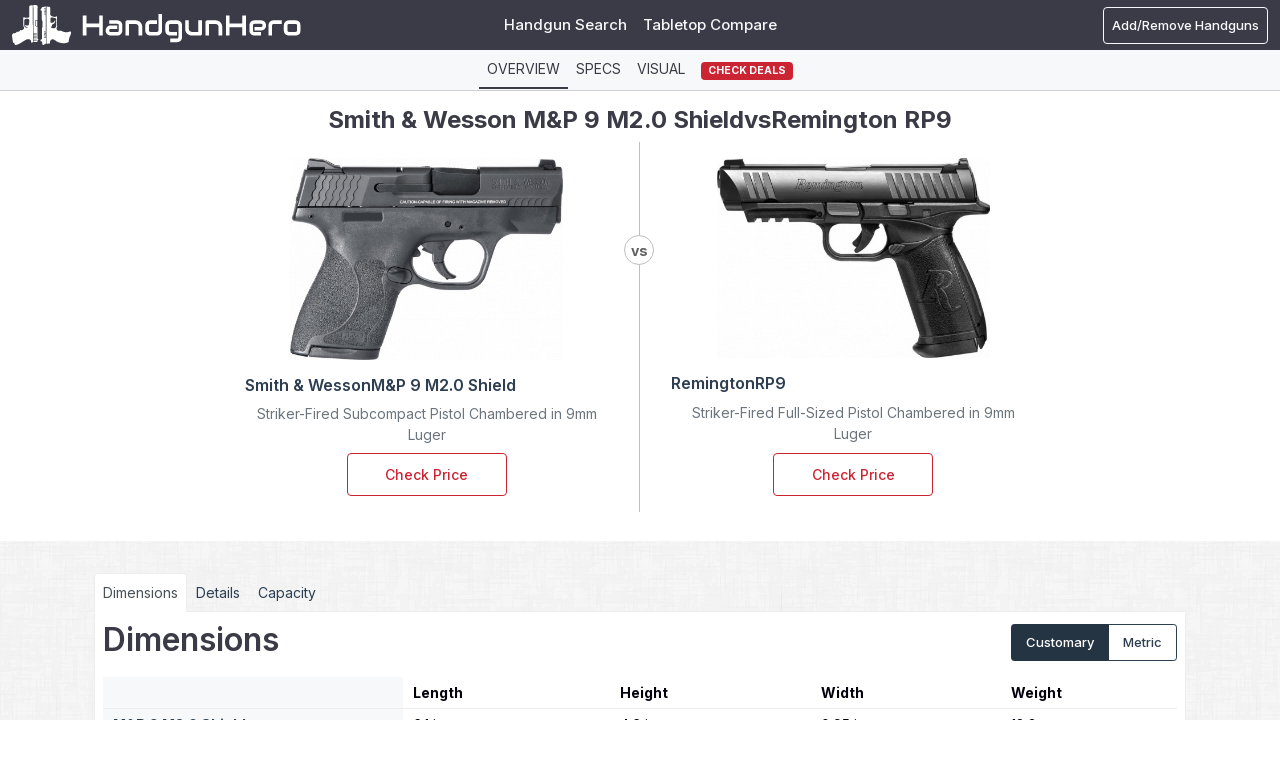

--- FILE ---
content_type: text/html; charset=UTF-8
request_url: https://www.handgunhero.com/compare/smith-wesson-m-p-9-m2-0-shield-vs-remington-rp9
body_size: 37851
content:
<!DOCTYPE html><html lang="en"><head><meta charset="utf-8"><script type="text/javascript">(window.NREUM||(NREUM={})).init={privacy:{cookies_enabled:true},ajax:{deny_list:["bam.nr-data.net"]},feature_flags:["soft_nav"],distributed_tracing:{enabled:true}};(window.NREUM||(NREUM={})).loader_config={agentID:"1120392198",accountID:"3624875",trustKey:"3624875",xpid:"VwAFVV5UDRABVFFVBAgFVVEB",licenseKey:"NRJS-cac21366f5249918d1f",applicationID:"1007392350",browserID:"1120392198"};;/*! For license information please see nr-loader-spa-1.308.0.min.js.LICENSE.txt */
(()=>{var e,t,r={384:(e,t,r)=>{"use strict";r.d(t,{NT:()=>a,US:()=>u,Zm:()=>o,bQ:()=>d,dV:()=>c,pV:()=>l});var n=r(6154),i=r(1863),s=r(1910);const a={beacon:"bam.nr-data.net",errorBeacon:"bam.nr-data.net"};function o(){return n.gm.NREUM||(n.gm.NREUM={}),void 0===n.gm.newrelic&&(n.gm.newrelic=n.gm.NREUM),n.gm.NREUM}function c(){let e=o();return e.o||(e.o={ST:n.gm.setTimeout,SI:n.gm.setImmediate||n.gm.setInterval,CT:n.gm.clearTimeout,XHR:n.gm.XMLHttpRequest,REQ:n.gm.Request,EV:n.gm.Event,PR:n.gm.Promise,MO:n.gm.MutationObserver,FETCH:n.gm.fetch,WS:n.gm.WebSocket},(0,s.i)(...Object.values(e.o))),e}function d(e,t){let r=o();r.initializedAgents??={},t.initializedAt={ms:(0,i.t)(),date:new Date},r.initializedAgents[e]=t}function u(e,t){o()[e]=t}function l(){return function(){let e=o();const t=e.info||{};e.info={beacon:a.beacon,errorBeacon:a.errorBeacon,...t}}(),function(){let e=o();const t=e.init||{};e.init={...t}}(),c(),function(){let e=o();const t=e.loader_config||{};e.loader_config={...t}}(),o()}},782:(e,t,r)=>{"use strict";r.d(t,{T:()=>n});const n=r(860).K7.pageViewTiming},860:(e,t,r)=>{"use strict";r.d(t,{$J:()=>u,K7:()=>c,P3:()=>d,XX:()=>i,Yy:()=>o,df:()=>s,qY:()=>n,v4:()=>a});const n="events",i="jserrors",s="browser/blobs",a="rum",o="browser/logs",c={ajax:"ajax",genericEvents:"generic_events",jserrors:i,logging:"logging",metrics:"metrics",pageAction:"page_action",pageViewEvent:"page_view_event",pageViewTiming:"page_view_timing",sessionReplay:"session_replay",sessionTrace:"session_trace",softNav:"soft_navigations",spa:"spa"},d={[c.pageViewEvent]:1,[c.pageViewTiming]:2,[c.metrics]:3,[c.jserrors]:4,[c.spa]:5,[c.ajax]:6,[c.sessionTrace]:7,[c.softNav]:8,[c.sessionReplay]:9,[c.logging]:10,[c.genericEvents]:11},u={[c.pageViewEvent]:a,[c.pageViewTiming]:n,[c.ajax]:n,[c.spa]:n,[c.softNav]:n,[c.metrics]:i,[c.jserrors]:i,[c.sessionTrace]:s,[c.sessionReplay]:s,[c.logging]:o,[c.genericEvents]:"ins"}},944:(e,t,r)=>{"use strict";r.d(t,{R:()=>i});var n=r(3241);function i(e,t){"function"==typeof console.debug&&(console.debug("New Relic Warning: https://github.com/newrelic/newrelic-browser-agent/blob/main/docs/warning-codes.md#".concat(e),t),(0,n.W)({agentIdentifier:null,drained:null,type:"data",name:"warn",feature:"warn",data:{code:e,secondary:t}}))}},993:(e,t,r)=>{"use strict";r.d(t,{A$:()=>s,ET:()=>a,TZ:()=>o,p_:()=>i});var n=r(860);const i={ERROR:"ERROR",WARN:"WARN",INFO:"INFO",DEBUG:"DEBUG",TRACE:"TRACE"},s={OFF:0,ERROR:1,WARN:2,INFO:3,DEBUG:4,TRACE:5},a="log",o=n.K7.logging},1541:(e,t,r)=>{"use strict";r.d(t,{U:()=>i,f:()=>n});const n={MFE:"MFE",BA:"BA"};function i(e,t){if(2!==t?.harvestEndpointVersion)return{};const r=t.agentRef.runtime.appMetadata.agents[0].entityGuid;return e?{"source.id":e.id,"source.name":e.name,"source.type":e.type,"parent.id":e.parent?.id||r,"parent.type":e.parent?.type||n.BA}:{"entity.guid":r,appId:t.agentRef.info.applicationID}}},1687:(e,t,r)=>{"use strict";r.d(t,{Ak:()=>d,Ze:()=>h,x3:()=>u});var n=r(3241),i=r(7836),s=r(3606),a=r(860),o=r(2646);const c={};function d(e,t){const r={staged:!1,priority:a.P3[t]||0};l(e),c[e].get(t)||c[e].set(t,r)}function u(e,t){e&&c[e]&&(c[e].get(t)&&c[e].delete(t),p(e,t,!1),c[e].size&&f(e))}function l(e){if(!e)throw new Error("agentIdentifier required");c[e]||(c[e]=new Map)}function h(e="",t="feature",r=!1){if(l(e),!e||!c[e].get(t)||r)return p(e,t);c[e].get(t).staged=!0,f(e)}function f(e){const t=Array.from(c[e]);t.every(([e,t])=>t.staged)&&(t.sort((e,t)=>e[1].priority-t[1].priority),t.forEach(([t])=>{c[e].delete(t),p(e,t)}))}function p(e,t,r=!0){const a=e?i.ee.get(e):i.ee,c=s.i.handlers;if(!a.aborted&&a.backlog&&c){if((0,n.W)({agentIdentifier:e,type:"lifecycle",name:"drain",feature:t}),r){const e=a.backlog[t],r=c[t];if(r){for(let t=0;e&&t<e.length;++t)g(e[t],r);Object.entries(r).forEach(([e,t])=>{Object.values(t||{}).forEach(t=>{t[0]?.on&&t[0]?.context()instanceof o.y&&t[0].on(e,t[1])})})}}a.isolatedBacklog||delete c[t],a.backlog[t]=null,a.emit("drain-"+t,[])}}function g(e,t){var r=e[1];Object.values(t[r]||{}).forEach(t=>{var r=e[0];if(t[0]===r){var n=t[1],i=e[3],s=e[2];n.apply(i,s)}})}},1738:(e,t,r)=>{"use strict";r.d(t,{U:()=>f,Y:()=>h});var n=r(3241),i=r(9908),s=r(1863),a=r(944),o=r(5701),c=r(3969),d=r(8362),u=r(860),l=r(4261);function h(e,t,r,s){const h=s||r;!h||h[e]&&h[e]!==d.d.prototype[e]||(h[e]=function(){(0,i.p)(c.xV,["API/"+e+"/called"],void 0,u.K7.metrics,r.ee),(0,n.W)({agentIdentifier:r.agentIdentifier,drained:!!o.B?.[r.agentIdentifier],type:"data",name:"api",feature:l.Pl+e,data:{}});try{return t.apply(this,arguments)}catch(e){(0,a.R)(23,e)}})}function f(e,t,r,n,a){const o=e.info;null===r?delete o.jsAttributes[t]:o.jsAttributes[t]=r,(a||null===r)&&(0,i.p)(l.Pl+n,[(0,s.t)(),t,r],void 0,"session",e.ee)}},1741:(e,t,r)=>{"use strict";r.d(t,{W:()=>s});var n=r(944),i=r(4261);class s{#e(e,...t){if(this[e]!==s.prototype[e])return this[e](...t);(0,n.R)(35,e)}addPageAction(e,t){return this.#e(i.hG,e,t)}register(e){return this.#e(i.eY,e)}recordCustomEvent(e,t){return this.#e(i.fF,e,t)}setPageViewName(e,t){return this.#e(i.Fw,e,t)}setCustomAttribute(e,t,r){return this.#e(i.cD,e,t,r)}noticeError(e,t){return this.#e(i.o5,e,t)}setUserId(e,t=!1){return this.#e(i.Dl,e,t)}setApplicationVersion(e){return this.#e(i.nb,e)}setErrorHandler(e){return this.#e(i.bt,e)}addRelease(e,t){return this.#e(i.k6,e,t)}log(e,t){return this.#e(i.$9,e,t)}start(){return this.#e(i.d3)}finished(e){return this.#e(i.BL,e)}recordReplay(){return this.#e(i.CH)}pauseReplay(){return this.#e(i.Tb)}addToTrace(e){return this.#e(i.U2,e)}setCurrentRouteName(e){return this.#e(i.PA,e)}interaction(e){return this.#e(i.dT,e)}wrapLogger(e,t,r){return this.#e(i.Wb,e,t,r)}measure(e,t){return this.#e(i.V1,e,t)}consent(e){return this.#e(i.Pv,e)}}},1863:(e,t,r)=>{"use strict";function n(){return Math.floor(performance.now())}r.d(t,{t:()=>n})},1910:(e,t,r)=>{"use strict";r.d(t,{i:()=>s});var n=r(944);const i=new Map;function s(...e){return e.every(e=>{if(i.has(e))return i.get(e);const t="function"==typeof e?e.toString():"",r=t.includes("[native code]"),s=t.includes("nrWrapper");return r||s||(0,n.R)(64,e?.name||t),i.set(e,r),r})}},2555:(e,t,r)=>{"use strict";r.d(t,{D:()=>o,f:()=>a});var n=r(384),i=r(8122);const s={beacon:n.NT.beacon,errorBeacon:n.NT.errorBeacon,licenseKey:void 0,applicationID:void 0,sa:void 0,queueTime:void 0,applicationTime:void 0,ttGuid:void 0,user:void 0,account:void 0,product:void 0,extra:void 0,jsAttributes:{},userAttributes:void 0,atts:void 0,transactionName:void 0,tNamePlain:void 0};function a(e){try{return!!e.licenseKey&&!!e.errorBeacon&&!!e.applicationID}catch(e){return!1}}const o=e=>(0,i.a)(e,s)},2614:(e,t,r)=>{"use strict";r.d(t,{BB:()=>a,H3:()=>n,g:()=>d,iL:()=>c,tS:()=>o,uh:()=>i,wk:()=>s});const n="NRBA",i="SESSION",s=144e5,a=18e5,o={STARTED:"session-started",PAUSE:"session-pause",RESET:"session-reset",RESUME:"session-resume",UPDATE:"session-update"},c={SAME_TAB:"same-tab",CROSS_TAB:"cross-tab"},d={OFF:0,FULL:1,ERROR:2}},2646:(e,t,r)=>{"use strict";r.d(t,{y:()=>n});class n{constructor(e){this.contextId=e}}},2843:(e,t,r)=>{"use strict";r.d(t,{G:()=>s,u:()=>i});var n=r(3878);function i(e,t=!1,r,i){(0,n.DD)("visibilitychange",function(){if(t)return void("hidden"===document.visibilityState&&e());e(document.visibilityState)},r,i)}function s(e,t,r){(0,n.sp)("pagehide",e,t,r)}},3241:(e,t,r)=>{"use strict";r.d(t,{W:()=>s});var n=r(6154);const i="newrelic";function s(e={}){try{n.gm.dispatchEvent(new CustomEvent(i,{detail:e}))}catch(e){}}},3304:(e,t,r)=>{"use strict";r.d(t,{A:()=>s});var n=r(7836);const i=()=>{const e=new WeakSet;return(t,r)=>{if("object"==typeof r&&null!==r){if(e.has(r))return;e.add(r)}return r}};function s(e){try{return JSON.stringify(e,i())??""}catch(e){try{n.ee.emit("internal-error",[e])}catch(e){}return""}}},3333:(e,t,r)=>{"use strict";r.d(t,{$v:()=>u,TZ:()=>n,Xh:()=>c,Zp:()=>i,kd:()=>d,mq:()=>o,nf:()=>a,qN:()=>s});const n=r(860).K7.genericEvents,i=["auxclick","click","copy","keydown","paste","scrollend"],s=["focus","blur"],a=4,o=1e3,c=2e3,d=["PageAction","UserAction","BrowserPerformance"],u={RESOURCES:"experimental.resources",REGISTER:"register"}},3434:(e,t,r)=>{"use strict";r.d(t,{Jt:()=>s,YM:()=>d});var n=r(7836),i=r(5607);const s="nr@original:".concat(i.W),a=50;var o=Object.prototype.hasOwnProperty,c=!1;function d(e,t){return e||(e=n.ee),r.inPlace=function(e,t,n,i,s){n||(n="");const a="-"===n.charAt(0);for(let o=0;o<t.length;o++){const c=t[o],d=e[c];l(d)||(e[c]=r(d,a?c+n:n,i,c,s))}},r.flag=s,r;function r(t,r,n,c,d){return l(t)?t:(r||(r=""),nrWrapper[s]=t,function(e,t,r){if(Object.defineProperty&&Object.keys)try{return Object.keys(e).forEach(function(r){Object.defineProperty(t,r,{get:function(){return e[r]},set:function(t){return e[r]=t,t}})}),t}catch(e){u([e],r)}for(var n in e)o.call(e,n)&&(t[n]=e[n])}(t,nrWrapper,e),nrWrapper);function nrWrapper(){var s,o,l,h;let f;try{o=this,s=[...arguments],l="function"==typeof n?n(s,o):n||{}}catch(t){u([t,"",[s,o,c],l],e)}i(r+"start",[s,o,c],l,d);const p=performance.now();let g;try{return h=t.apply(o,s),g=performance.now(),h}catch(e){throw g=performance.now(),i(r+"err",[s,o,e],l,d),f=e,f}finally{const e=g-p,t={start:p,end:g,duration:e,isLongTask:e>=a,methodName:c,thrownError:f};t.isLongTask&&i("long-task",[t,o],l,d),i(r+"end",[s,o,h],l,d)}}}function i(r,n,i,s){if(!c||t){var a=c;c=!0;try{e.emit(r,n,i,t,s)}catch(t){u([t,r,n,i],e)}c=a}}}function u(e,t){t||(t=n.ee);try{t.emit("internal-error",e)}catch(e){}}function l(e){return!(e&&"function"==typeof e&&e.apply&&!e[s])}},3606:(e,t,r)=>{"use strict";r.d(t,{i:()=>s});var n=r(9908);s.on=a;var i=s.handlers={};function s(e,t,r,s){a(s||n.d,i,e,t,r)}function a(e,t,r,i,s){s||(s="feature"),e||(e=n.d);var a=t[s]=t[s]||{};(a[r]=a[r]||[]).push([e,i])}},3738:(e,t,r)=>{"use strict";r.d(t,{He:()=>i,Kp:()=>o,Lc:()=>d,Rz:()=>u,TZ:()=>n,bD:()=>s,d3:()=>a,jx:()=>l,sl:()=>h,uP:()=>c});const n=r(860).K7.sessionTrace,i="bstResource",s="resource",a="-start",o="-end",c="fn"+a,d="fn"+o,u="pushState",l=1e3,h=3e4},3785:(e,t,r)=>{"use strict";r.d(t,{R:()=>c,b:()=>d});var n=r(9908),i=r(1863),s=r(860),a=r(3969),o=r(993);function c(e,t,r={},c=o.p_.INFO,d=!0,u,l=(0,i.t)()){(0,n.p)(a.xV,["API/logging/".concat(c.toLowerCase(),"/called")],void 0,s.K7.metrics,e),(0,n.p)(o.ET,[l,t,r,c,d,u],void 0,s.K7.logging,e)}function d(e){return"string"==typeof e&&Object.values(o.p_).some(t=>t===e.toUpperCase().trim())}},3878:(e,t,r)=>{"use strict";function n(e,t){return{capture:e,passive:!1,signal:t}}function i(e,t,r=!1,i){window.addEventListener(e,t,n(r,i))}function s(e,t,r=!1,i){document.addEventListener(e,t,n(r,i))}r.d(t,{DD:()=>s,jT:()=>n,sp:()=>i})},3962:(e,t,r)=>{"use strict";r.d(t,{AM:()=>a,O2:()=>l,OV:()=>s,Qu:()=>h,TZ:()=>c,ih:()=>f,pP:()=>o,t1:()=>u,tC:()=>i,wD:()=>d});var n=r(860);const i=["click","keydown","submit"],s="popstate",a="api",o="initialPageLoad",c=n.K7.softNav,d=5e3,u=500,l={INITIAL_PAGE_LOAD:"",ROUTE_CHANGE:1,UNSPECIFIED:2},h={INTERACTION:1,AJAX:2,CUSTOM_END:3,CUSTOM_TRACER:4},f={IP:"in progress",PF:"pending finish",FIN:"finished",CAN:"cancelled"}},3969:(e,t,r)=>{"use strict";r.d(t,{TZ:()=>n,XG:()=>o,rs:()=>i,xV:()=>a,z_:()=>s});const n=r(860).K7.metrics,i="sm",s="cm",a="storeSupportabilityMetrics",o="storeEventMetrics"},4234:(e,t,r)=>{"use strict";r.d(t,{W:()=>s});var n=r(7836),i=r(1687);class s{constructor(e,t){this.agentIdentifier=e,this.ee=n.ee.get(e),this.featureName=t,this.blocked=!1}deregisterDrain(){(0,i.x3)(this.agentIdentifier,this.featureName)}}},4261:(e,t,r)=>{"use strict";r.d(t,{$9:()=>u,BL:()=>c,CH:()=>p,Dl:()=>R,Fw:()=>w,PA:()=>v,Pl:()=>n,Pv:()=>A,Tb:()=>h,U2:()=>a,V1:()=>E,Wb:()=>T,bt:()=>y,cD:()=>b,d3:()=>x,dT:()=>d,eY:()=>g,fF:()=>f,hG:()=>s,hw:()=>i,k6:()=>o,nb:()=>m,o5:()=>l});const n="api-",i=n+"ixn-",s="addPageAction",a="addToTrace",o="addRelease",c="finished",d="interaction",u="log",l="noticeError",h="pauseReplay",f="recordCustomEvent",p="recordReplay",g="register",m="setApplicationVersion",v="setCurrentRouteName",b="setCustomAttribute",y="setErrorHandler",w="setPageViewName",R="setUserId",x="start",T="wrapLogger",E="measure",A="consent"},5205:(e,t,r)=>{"use strict";r.d(t,{j:()=>S});var n=r(384),i=r(1741);var s=r(2555),a=r(3333);const o=e=>{if(!e||"string"!=typeof e)return!1;try{document.createDocumentFragment().querySelector(e)}catch{return!1}return!0};var c=r(2614),d=r(944),u=r(8122);const l="[data-nr-mask]",h=e=>(0,u.a)(e,(()=>{const e={feature_flags:[],experimental:{allow_registered_children:!1,resources:!1},mask_selector:"*",block_selector:"[data-nr-block]",mask_input_options:{color:!1,date:!1,"datetime-local":!1,email:!1,month:!1,number:!1,range:!1,search:!1,tel:!1,text:!1,time:!1,url:!1,week:!1,textarea:!1,select:!1,password:!0}};return{ajax:{deny_list:void 0,block_internal:!0,enabled:!0,autoStart:!0},api:{get allow_registered_children(){return e.feature_flags.includes(a.$v.REGISTER)||e.experimental.allow_registered_children},set allow_registered_children(t){e.experimental.allow_registered_children=t},duplicate_registered_data:!1},browser_consent_mode:{enabled:!1},distributed_tracing:{enabled:void 0,exclude_newrelic_header:void 0,cors_use_newrelic_header:void 0,cors_use_tracecontext_headers:void 0,allowed_origins:void 0},get feature_flags(){return e.feature_flags},set feature_flags(t){e.feature_flags=t},generic_events:{enabled:!0,autoStart:!0},harvest:{interval:30},jserrors:{enabled:!0,autoStart:!0},logging:{enabled:!0,autoStart:!0},metrics:{enabled:!0,autoStart:!0},obfuscate:void 0,page_action:{enabled:!0},page_view_event:{enabled:!0,autoStart:!0},page_view_timing:{enabled:!0,autoStart:!0},performance:{capture_marks:!1,capture_measures:!1,capture_detail:!0,resources:{get enabled(){return e.feature_flags.includes(a.$v.RESOURCES)||e.experimental.resources},set enabled(t){e.experimental.resources=t},asset_types:[],first_party_domains:[],ignore_newrelic:!0}},privacy:{cookies_enabled:!0},proxy:{assets:void 0,beacon:void 0},session:{expiresMs:c.wk,inactiveMs:c.BB},session_replay:{autoStart:!0,enabled:!1,preload:!1,sampling_rate:10,error_sampling_rate:100,collect_fonts:!1,inline_images:!1,fix_stylesheets:!0,mask_all_inputs:!0,get mask_text_selector(){return e.mask_selector},set mask_text_selector(t){o(t)?e.mask_selector="".concat(t,",").concat(l):""===t||null===t?e.mask_selector=l:(0,d.R)(5,t)},get block_class(){return"nr-block"},get ignore_class(){return"nr-ignore"},get mask_text_class(){return"nr-mask"},get block_selector(){return e.block_selector},set block_selector(t){o(t)?e.block_selector+=",".concat(t):""!==t&&(0,d.R)(6,t)},get mask_input_options(){return e.mask_input_options},set mask_input_options(t){t&&"object"==typeof t?e.mask_input_options={...t,password:!0}:(0,d.R)(7,t)}},session_trace:{enabled:!0,autoStart:!0},soft_navigations:{enabled:!0,autoStart:!0},spa:{enabled:!0,autoStart:!0},ssl:void 0,user_actions:{enabled:!0,elementAttributes:["id","className","tagName","type"]}}})());var f=r(6154),p=r(9324);let g=0;const m={buildEnv:p.F3,distMethod:p.Xs,version:p.xv,originTime:f.WN},v={consented:!1},b={appMetadata:{},get consented(){return this.session?.state?.consent||v.consented},set consented(e){v.consented=e},customTransaction:void 0,denyList:void 0,disabled:!1,harvester:void 0,isolatedBacklog:!1,isRecording:!1,loaderType:void 0,maxBytes:3e4,obfuscator:void 0,onerror:void 0,ptid:void 0,releaseIds:{},session:void 0,timeKeeper:void 0,registeredEntities:[],jsAttributesMetadata:{bytes:0},get harvestCount(){return++g}},y=e=>{const t=(0,u.a)(e,b),r=Object.keys(m).reduce((e,t)=>(e[t]={value:m[t],writable:!1,configurable:!0,enumerable:!0},e),{});return Object.defineProperties(t,r)};var w=r(5701);const R=e=>{const t=e.startsWith("http");e+="/",r.p=t?e:"https://"+e};var x=r(7836),T=r(3241);const E={accountID:void 0,trustKey:void 0,agentID:void 0,licenseKey:void 0,applicationID:void 0,xpid:void 0},A=e=>(0,u.a)(e,E),_=new Set;function S(e,t={},r,a){let{init:o,info:c,loader_config:d,runtime:u={},exposed:l=!0}=t;if(!c){const e=(0,n.pV)();o=e.init,c=e.info,d=e.loader_config}e.init=h(o||{}),e.loader_config=A(d||{}),c.jsAttributes??={},f.bv&&(c.jsAttributes.isWorker=!0),e.info=(0,s.D)(c);const p=e.init,g=[c.beacon,c.errorBeacon];_.has(e.agentIdentifier)||(p.proxy.assets&&(R(p.proxy.assets),g.push(p.proxy.assets)),p.proxy.beacon&&g.push(p.proxy.beacon),e.beacons=[...g],function(e){const t=(0,n.pV)();Object.getOwnPropertyNames(i.W.prototype).forEach(r=>{const n=i.W.prototype[r];if("function"!=typeof n||"constructor"===n)return;let s=t[r];e[r]&&!1!==e.exposed&&"micro-agent"!==e.runtime?.loaderType&&(t[r]=(...t)=>{const n=e[r](...t);return s?s(...t):n})})}(e),(0,n.US)("activatedFeatures",w.B)),u.denyList=[...p.ajax.deny_list||[],...p.ajax.block_internal?g:[]],u.ptid=e.agentIdentifier,u.loaderType=r,e.runtime=y(u),_.has(e.agentIdentifier)||(e.ee=x.ee.get(e.agentIdentifier),e.exposed=l,(0,T.W)({agentIdentifier:e.agentIdentifier,drained:!!w.B?.[e.agentIdentifier],type:"lifecycle",name:"initialize",feature:void 0,data:e.config})),_.add(e.agentIdentifier)}},5270:(e,t,r)=>{"use strict";r.d(t,{Aw:()=>a,SR:()=>s,rF:()=>o});var n=r(384),i=r(7767);function s(e){return!!(0,n.dV)().o.MO&&(0,i.V)(e)&&!0===e?.session_trace.enabled}function a(e){return!0===e?.session_replay.preload&&s(e)}function o(e,t){try{if("string"==typeof t?.type){if("password"===t.type.toLowerCase())return"*".repeat(e?.length||0);if(void 0!==t?.dataset?.nrUnmask||t?.classList?.contains("nr-unmask"))return e}}catch(e){}return"string"==typeof e?e.replace(/[\S]/g,"*"):"*".repeat(e?.length||0)}},5289:(e,t,r)=>{"use strict";r.d(t,{GG:()=>a,Qr:()=>c,sB:()=>o});var n=r(3878),i=r(6389);function s(){return"undefined"==typeof document||"complete"===document.readyState}function a(e,t){if(s())return e();const r=(0,i.J)(e),a=setInterval(()=>{s()&&(clearInterval(a),r())},500);(0,n.sp)("load",r,t)}function o(e){if(s())return e();(0,n.DD)("DOMContentLoaded",e)}function c(e){if(s())return e();(0,n.sp)("popstate",e)}},5607:(e,t,r)=>{"use strict";r.d(t,{W:()=>n});const n=(0,r(9566).bz)()},5701:(e,t,r)=>{"use strict";r.d(t,{B:()=>s,t:()=>a});var n=r(3241);const i=new Set,s={};function a(e,t){const r=t.agentIdentifier;s[r]??={},e&&"object"==typeof e&&(i.has(r)||(t.ee.emit("rumresp",[e]),s[r]=e,i.add(r),(0,n.W)({agentIdentifier:r,loaded:!0,drained:!0,type:"lifecycle",name:"load",feature:void 0,data:e})))}},6154:(e,t,r)=>{"use strict";r.d(t,{OF:()=>d,RI:()=>i,WN:()=>h,bv:()=>s,eN:()=>f,gm:()=>a,lR:()=>l,m:()=>c,mw:()=>o,sb:()=>u});var n=r(1863);const i="undefined"!=typeof window&&!!window.document,s="undefined"!=typeof WorkerGlobalScope&&("undefined"!=typeof self&&self instanceof WorkerGlobalScope&&self.navigator instanceof WorkerNavigator||"undefined"!=typeof globalThis&&globalThis instanceof WorkerGlobalScope&&globalThis.navigator instanceof WorkerNavigator),a=i?window:"undefined"!=typeof WorkerGlobalScope&&("undefined"!=typeof self&&self instanceof WorkerGlobalScope&&self||"undefined"!=typeof globalThis&&globalThis instanceof WorkerGlobalScope&&globalThis),o=Boolean("hidden"===a?.document?.visibilityState),c=""+a?.location,d=/iPad|iPhone|iPod/.test(a.navigator?.userAgent),u=d&&"undefined"==typeof SharedWorker,l=(()=>{const e=a.navigator?.userAgent?.match(/Firefox[/\s](\d+\.\d+)/);return Array.isArray(e)&&e.length>=2?+e[1]:0})(),h=Date.now()-(0,n.t)(),f=()=>"undefined"!=typeof PerformanceNavigationTiming&&a?.performance?.getEntriesByType("navigation")?.[0]?.responseStart},6344:(e,t,r)=>{"use strict";r.d(t,{BB:()=>u,Qb:()=>l,TZ:()=>i,Ug:()=>a,Vh:()=>s,_s:()=>o,bc:()=>d,yP:()=>c});var n=r(2614);const i=r(860).K7.sessionReplay,s="errorDuringReplay",a=.12,o={DomContentLoaded:0,Load:1,FullSnapshot:2,IncrementalSnapshot:3,Meta:4,Custom:5},c={[n.g.ERROR]:15e3,[n.g.FULL]:3e5,[n.g.OFF]:0},d={RESET:{message:"Session was reset",sm:"Reset"},IMPORT:{message:"Recorder failed to import",sm:"Import"},TOO_MANY:{message:"429: Too Many Requests",sm:"Too-Many"},TOO_BIG:{message:"Payload was too large",sm:"Too-Big"},CROSS_TAB:{message:"Session Entity was set to OFF on another tab",sm:"Cross-Tab"},ENTITLEMENTS:{message:"Session Replay is not allowed and will not be started",sm:"Entitlement"}},u=5e3,l={API:"api",RESUME:"resume",SWITCH_TO_FULL:"switchToFull",INITIALIZE:"initialize",PRELOAD:"preload"}},6389:(e,t,r)=>{"use strict";function n(e,t=500,r={}){const n=r?.leading||!1;let i;return(...r)=>{n&&void 0===i&&(e.apply(this,r),i=setTimeout(()=>{i=clearTimeout(i)},t)),n||(clearTimeout(i),i=setTimeout(()=>{e.apply(this,r)},t))}}function i(e){let t=!1;return(...r)=>{t||(t=!0,e.apply(this,r))}}r.d(t,{J:()=>i,s:()=>n})},6630:(e,t,r)=>{"use strict";r.d(t,{T:()=>n});const n=r(860).K7.pageViewEvent},6774:(e,t,r)=>{"use strict";r.d(t,{T:()=>n});const n=r(860).K7.jserrors},7295:(e,t,r)=>{"use strict";r.d(t,{Xv:()=>a,gX:()=>i,iW:()=>s});var n=[];function i(e){if(!e||s(e))return!1;if(0===n.length)return!0;if("*"===n[0].hostname)return!1;for(var t=0;t<n.length;t++){var r=n[t];if(r.hostname.test(e.hostname)&&r.pathname.test(e.pathname))return!1}return!0}function s(e){return void 0===e.hostname}function a(e){if(n=[],e&&e.length)for(var t=0;t<e.length;t++){let r=e[t];if(!r)continue;if("*"===r)return void(n=[{hostname:"*"}]);0===r.indexOf("http://")?r=r.substring(7):0===r.indexOf("https://")&&(r=r.substring(8));const i=r.indexOf("/");let s,a;i>0?(s=r.substring(0,i),a=r.substring(i)):(s=r,a="*");let[c]=s.split(":");n.push({hostname:o(c),pathname:o(a,!0)})}}function o(e,t=!1){const r=e.replace(/[.+?^${}()|[\]\\]/g,e=>"\\"+e).replace(/\*/g,".*?");return new RegExp((t?"^":"")+r+"$")}},7485:(e,t,r)=>{"use strict";r.d(t,{D:()=>i});var n=r(6154);function i(e){if(0===(e||"").indexOf("data:"))return{protocol:"data"};try{const t=new URL(e,location.href),r={port:t.port,hostname:t.hostname,pathname:t.pathname,search:t.search,protocol:t.protocol.slice(0,t.protocol.indexOf(":")),sameOrigin:t.protocol===n.gm?.location?.protocol&&t.host===n.gm?.location?.host};return r.port&&""!==r.port||("http:"===t.protocol&&(r.port="80"),"https:"===t.protocol&&(r.port="443")),r.pathname&&""!==r.pathname?r.pathname.startsWith("/")||(r.pathname="/".concat(r.pathname)):r.pathname="/",r}catch(e){return{}}}},7699:(e,t,r)=>{"use strict";r.d(t,{It:()=>s,KC:()=>o,No:()=>i,qh:()=>a});var n=r(860);const i=16e3,s=1e6,a="SESSION_ERROR",o={[n.K7.logging]:!0,[n.K7.genericEvents]:!1,[n.K7.jserrors]:!1,[n.K7.ajax]:!1}},7767:(e,t,r)=>{"use strict";r.d(t,{V:()=>i});var n=r(6154);const i=e=>n.RI&&!0===e?.privacy.cookies_enabled},7836:(e,t,r)=>{"use strict";r.d(t,{P:()=>o,ee:()=>c});var n=r(384),i=r(8990),s=r(2646),a=r(5607);const o="nr@context:".concat(a.W),c=function e(t,r){var n={},a={},u={},l=!1;try{l=16===r.length&&d.initializedAgents?.[r]?.runtime.isolatedBacklog}catch(e){}var h={on:p,addEventListener:p,removeEventListener:function(e,t){var r=n[e];if(!r)return;for(var i=0;i<r.length;i++)r[i]===t&&r.splice(i,1)},emit:function(e,r,n,i,s){!1!==s&&(s=!0);if(c.aborted&&!i)return;t&&s&&t.emit(e,r,n);var o=f(n);g(e).forEach(e=>{e.apply(o,r)});var d=v()[a[e]];d&&d.push([h,e,r,o]);return o},get:m,listeners:g,context:f,buffer:function(e,t){const r=v();if(t=t||"feature",h.aborted)return;Object.entries(e||{}).forEach(([e,n])=>{a[n]=t,t in r||(r[t]=[])})},abort:function(){h._aborted=!0,Object.keys(h.backlog).forEach(e=>{delete h.backlog[e]})},isBuffering:function(e){return!!v()[a[e]]},debugId:r,backlog:l?{}:t&&"object"==typeof t.backlog?t.backlog:{},isolatedBacklog:l};return Object.defineProperty(h,"aborted",{get:()=>{let e=h._aborted||!1;return e||(t&&(e=t.aborted),e)}}),h;function f(e){return e&&e instanceof s.y?e:e?(0,i.I)(e,o,()=>new s.y(o)):new s.y(o)}function p(e,t){n[e]=g(e).concat(t)}function g(e){return n[e]||[]}function m(t){return u[t]=u[t]||e(h,t)}function v(){return h.backlog}}(void 0,"globalEE"),d=(0,n.Zm)();d.ee||(d.ee=c)},8122:(e,t,r)=>{"use strict";r.d(t,{a:()=>i});var n=r(944);function i(e,t){try{if(!e||"object"!=typeof e)return(0,n.R)(3);if(!t||"object"!=typeof t)return(0,n.R)(4);const r=Object.create(Object.getPrototypeOf(t),Object.getOwnPropertyDescriptors(t)),s=0===Object.keys(r).length?e:r;for(let a in s)if(void 0!==e[a])try{if(null===e[a]){r[a]=null;continue}Array.isArray(e[a])&&Array.isArray(t[a])?r[a]=Array.from(new Set([...e[a],...t[a]])):"object"==typeof e[a]&&"object"==typeof t[a]?r[a]=i(e[a],t[a]):r[a]=e[a]}catch(e){r[a]||(0,n.R)(1,e)}return r}catch(e){(0,n.R)(2,e)}}},8139:(e,t,r)=>{"use strict";r.d(t,{u:()=>h});var n=r(7836),i=r(3434),s=r(8990),a=r(6154);const o={},c=a.gm.XMLHttpRequest,d="addEventListener",u="removeEventListener",l="nr@wrapped:".concat(n.P);function h(e){var t=function(e){return(e||n.ee).get("events")}(e);if(o[t.debugId]++)return t;o[t.debugId]=1;var r=(0,i.YM)(t,!0);function h(e){r.inPlace(e,[d,u],"-",p)}function p(e,t){return e[1]}return"getPrototypeOf"in Object&&(a.RI&&f(document,h),c&&f(c.prototype,h),f(a.gm,h)),t.on(d+"-start",function(e,t){var n=e[1];if(null!==n&&("function"==typeof n||"object"==typeof n)&&"newrelic"!==e[0]){var i=(0,s.I)(n,l,function(){var e={object:function(){if("function"!=typeof n.handleEvent)return;return n.handleEvent.apply(n,arguments)},function:n}[typeof n];return e?r(e,"fn-",null,e.name||"anonymous"):n});this.wrapped=e[1]=i}}),t.on(u+"-start",function(e){e[1]=this.wrapped||e[1]}),t}function f(e,t,...r){let n=e;for(;"object"==typeof n&&!Object.prototype.hasOwnProperty.call(n,d);)n=Object.getPrototypeOf(n);n&&t(n,...r)}},8362:(e,t,r)=>{"use strict";r.d(t,{d:()=>s});var n=r(9566),i=r(1741);class s extends i.W{agentIdentifier=(0,n.LA)(16)}},8374:(e,t,r)=>{r.nc=(()=>{try{return document?.currentScript?.nonce}catch(e){}return""})()},8990:(e,t,r)=>{"use strict";r.d(t,{I:()=>i});var n=Object.prototype.hasOwnProperty;function i(e,t,r){if(n.call(e,t))return e[t];var i=r();if(Object.defineProperty&&Object.keys)try{return Object.defineProperty(e,t,{value:i,writable:!0,enumerable:!1}),i}catch(e){}return e[t]=i,i}},9119:(e,t,r)=>{"use strict";r.d(t,{L:()=>s});var n=/([^?#]*)[^#]*(#[^?]*|$).*/,i=/([^?#]*)().*/;function s(e,t){return e?e.replace(t?n:i,"$1$2"):e}},9300:(e,t,r)=>{"use strict";r.d(t,{T:()=>n});const n=r(860).K7.ajax},9324:(e,t,r)=>{"use strict";r.d(t,{AJ:()=>a,F3:()=>i,Xs:()=>s,Yq:()=>o,xv:()=>n});const n="1.308.0",i="PROD",s="CDN",a="@newrelic/rrweb",o="1.0.1"},9566:(e,t,r)=>{"use strict";r.d(t,{LA:()=>o,ZF:()=>c,bz:()=>a,el:()=>d});var n=r(6154);const i="xxxxxxxx-xxxx-4xxx-yxxx-xxxxxxxxxxxx";function s(e,t){return e?15&e[t]:16*Math.random()|0}function a(){const e=n.gm?.crypto||n.gm?.msCrypto;let t,r=0;return e&&e.getRandomValues&&(t=e.getRandomValues(new Uint8Array(30))),i.split("").map(e=>"x"===e?s(t,r++).toString(16):"y"===e?(3&s()|8).toString(16):e).join("")}function o(e){const t=n.gm?.crypto||n.gm?.msCrypto;let r,i=0;t&&t.getRandomValues&&(r=t.getRandomValues(new Uint8Array(e)));const a=[];for(var o=0;o<e;o++)a.push(s(r,i++).toString(16));return a.join("")}function c(){return o(16)}function d(){return o(32)}},9908:(e,t,r)=>{"use strict";r.d(t,{d:()=>n,p:()=>i});var n=r(7836).ee.get("handle");function i(e,t,r,i,s){s?(s.buffer([e],i),s.emit(e,t,r)):(n.buffer([e],i),n.emit(e,t,r))}}},n={};function i(e){var t=n[e];if(void 0!==t)return t.exports;var s=n[e]={exports:{}};return r[e](s,s.exports,i),s.exports}i.m=r,i.d=(e,t)=>{for(var r in t)i.o(t,r)&&!i.o(e,r)&&Object.defineProperty(e,r,{enumerable:!0,get:t[r]})},i.f={},i.e=e=>Promise.all(Object.keys(i.f).reduce((t,r)=>(i.f[r](e,t),t),[])),i.u=e=>({212:"nr-spa-compressor",249:"nr-spa-recorder",478:"nr-spa"}[e]+"-1.308.0.min.js"),i.o=(e,t)=>Object.prototype.hasOwnProperty.call(e,t),e={},t="NRBA-1.308.0.PROD:",i.l=(r,n,s,a)=>{if(e[r])e[r].push(n);else{var o,c;if(void 0!==s)for(var d=document.getElementsByTagName("script"),u=0;u<d.length;u++){var l=d[u];if(l.getAttribute("src")==r||l.getAttribute("data-webpack")==t+s){o=l;break}}if(!o){c=!0;var h={478:"sha512-RSfSVnmHk59T/uIPbdSE0LPeqcEdF4/+XhfJdBuccH5rYMOEZDhFdtnh6X6nJk7hGpzHd9Ujhsy7lZEz/ORYCQ==",249:"sha512-ehJXhmntm85NSqW4MkhfQqmeKFulra3klDyY0OPDUE+sQ3GokHlPh1pmAzuNy//3j4ac6lzIbmXLvGQBMYmrkg==",212:"sha512-B9h4CR46ndKRgMBcK+j67uSR2RCnJfGefU+A7FrgR/k42ovXy5x/MAVFiSvFxuVeEk/pNLgvYGMp1cBSK/G6Fg=="};(o=document.createElement("script")).charset="utf-8",i.nc&&o.setAttribute("nonce",i.nc),o.setAttribute("data-webpack",t+s),o.src=r,0!==o.src.indexOf(window.location.origin+"/")&&(o.crossOrigin="anonymous"),h[a]&&(o.integrity=h[a])}e[r]=[n];var f=(t,n)=>{o.onerror=o.onload=null,clearTimeout(p);var i=e[r];if(delete e[r],o.parentNode&&o.parentNode.removeChild(o),i&&i.forEach(e=>e(n)),t)return t(n)},p=setTimeout(f.bind(null,void 0,{type:"timeout",target:o}),12e4);o.onerror=f.bind(null,o.onerror),o.onload=f.bind(null,o.onload),c&&document.head.appendChild(o)}},i.r=e=>{"undefined"!=typeof Symbol&&Symbol.toStringTag&&Object.defineProperty(e,Symbol.toStringTag,{value:"Module"}),Object.defineProperty(e,"__esModule",{value:!0})},i.p="https://js-agent.newrelic.com/",(()=>{var e={38:0,788:0};i.f.j=(t,r)=>{var n=i.o(e,t)?e[t]:void 0;if(0!==n)if(n)r.push(n[2]);else{var s=new Promise((r,i)=>n=e[t]=[r,i]);r.push(n[2]=s);var a=i.p+i.u(t),o=new Error;i.l(a,r=>{if(i.o(e,t)&&(0!==(n=e[t])&&(e[t]=void 0),n)){var s=r&&("load"===r.type?"missing":r.type),a=r&&r.target&&r.target.src;o.message="Loading chunk "+t+" failed: ("+s+": "+a+")",o.name="ChunkLoadError",o.type=s,o.request=a,n[1](o)}},"chunk-"+t,t)}};var t=(t,r)=>{var n,s,[a,o,c]=r,d=0;if(a.some(t=>0!==e[t])){for(n in o)i.o(o,n)&&(i.m[n]=o[n]);if(c)c(i)}for(t&&t(r);d<a.length;d++)s=a[d],i.o(e,s)&&e[s]&&e[s][0](),e[s]=0},r=self["webpackChunk:NRBA-1.308.0.PROD"]=self["webpackChunk:NRBA-1.308.0.PROD"]||[];r.forEach(t.bind(null,0)),r.push=t.bind(null,r.push.bind(r))})(),(()=>{"use strict";i(8374);var e=i(8362),t=i(860);const r=Object.values(t.K7);var n=i(5205);var s=i(9908),a=i(1863),o=i(4261),c=i(1738);var d=i(1687),u=i(4234),l=i(5289),h=i(6154),f=i(944),p=i(5270),g=i(7767),m=i(6389),v=i(7699);class b extends u.W{constructor(e,t){super(e.agentIdentifier,t),this.agentRef=e,this.abortHandler=void 0,this.featAggregate=void 0,this.loadedSuccessfully=void 0,this.onAggregateImported=new Promise(e=>{this.loadedSuccessfully=e}),this.deferred=Promise.resolve(),!1===e.init[this.featureName].autoStart?this.deferred=new Promise((t,r)=>{this.ee.on("manual-start-all",(0,m.J)(()=>{(0,d.Ak)(e.agentIdentifier,this.featureName),t()}))}):(0,d.Ak)(e.agentIdentifier,t)}importAggregator(e,t,r={}){if(this.featAggregate)return;const n=async()=>{let n;await this.deferred;try{if((0,g.V)(e.init)){const{setupAgentSession:t}=await i.e(478).then(i.bind(i,8766));n=t(e)}}catch(e){(0,f.R)(20,e),this.ee.emit("internal-error",[e]),(0,s.p)(v.qh,[e],void 0,this.featureName,this.ee)}try{if(!this.#t(this.featureName,n,e.init))return(0,d.Ze)(this.agentIdentifier,this.featureName),void this.loadedSuccessfully(!1);const{Aggregate:i}=await t();this.featAggregate=new i(e,r),e.runtime.harvester.initializedAggregates.push(this.featAggregate),this.loadedSuccessfully(!0)}catch(e){(0,f.R)(34,e),this.abortHandler?.(),(0,d.Ze)(this.agentIdentifier,this.featureName,!0),this.loadedSuccessfully(!1),this.ee&&this.ee.abort()}};h.RI?(0,l.GG)(()=>n(),!0):n()}#t(e,r,n){if(this.blocked)return!1;switch(e){case t.K7.sessionReplay:return(0,p.SR)(n)&&!!r;case t.K7.sessionTrace:return!!r;default:return!0}}}var y=i(6630),w=i(2614),R=i(3241);class x extends b{static featureName=y.T;constructor(e){var t;super(e,y.T),this.setupInspectionEvents(e.agentIdentifier),t=e,(0,c.Y)(o.Fw,function(e,r){"string"==typeof e&&("/"!==e.charAt(0)&&(e="/"+e),t.runtime.customTransaction=(r||"http://custom.transaction")+e,(0,s.p)(o.Pl+o.Fw,[(0,a.t)()],void 0,void 0,t.ee))},t),this.importAggregator(e,()=>i.e(478).then(i.bind(i,2467)))}setupInspectionEvents(e){const t=(t,r)=>{t&&(0,R.W)({agentIdentifier:e,timeStamp:t.timeStamp,loaded:"complete"===t.target.readyState,type:"window",name:r,data:t.target.location+""})};(0,l.sB)(e=>{t(e,"DOMContentLoaded")}),(0,l.GG)(e=>{t(e,"load")}),(0,l.Qr)(e=>{t(e,"navigate")}),this.ee.on(w.tS.UPDATE,(t,r)=>{(0,R.W)({agentIdentifier:e,type:"lifecycle",name:"session",data:r})})}}var T=i(384);class E extends e.d{constructor(e){var t;(super(),h.gm)?(this.features={},(0,T.bQ)(this.agentIdentifier,this),this.desiredFeatures=new Set(e.features||[]),this.desiredFeatures.add(x),(0,n.j)(this,e,e.loaderType||"agent"),t=this,(0,c.Y)(o.cD,function(e,r,n=!1){if("string"==typeof e){if(["string","number","boolean"].includes(typeof r)||null===r)return(0,c.U)(t,e,r,o.cD,n);(0,f.R)(40,typeof r)}else(0,f.R)(39,typeof e)},t),function(e){(0,c.Y)(o.Dl,function(t,r=!1){if("string"!=typeof t&&null!==t)return void(0,f.R)(41,typeof t);const n=e.info.jsAttributes["enduser.id"];r&&null!=n&&n!==t?(0,s.p)(o.Pl+"setUserIdAndResetSession",[t],void 0,"session",e.ee):(0,c.U)(e,"enduser.id",t,o.Dl,!0)},e)}(this),function(e){(0,c.Y)(o.nb,function(t){if("string"==typeof t||null===t)return(0,c.U)(e,"application.version",t,o.nb,!1);(0,f.R)(42,typeof t)},e)}(this),function(e){(0,c.Y)(o.d3,function(){e.ee.emit("manual-start-all")},e)}(this),function(e){(0,c.Y)(o.Pv,function(t=!0){if("boolean"==typeof t){if((0,s.p)(o.Pl+o.Pv,[t],void 0,"session",e.ee),e.runtime.consented=t,t){const t=e.features.page_view_event;t.onAggregateImported.then(e=>{const r=t.featAggregate;e&&!r.sentRum&&r.sendRum()})}}else(0,f.R)(65,typeof t)},e)}(this),this.run()):(0,f.R)(21)}get config(){return{info:this.info,init:this.init,loader_config:this.loader_config,runtime:this.runtime}}get api(){return this}run(){try{const e=function(e){const t={};return r.forEach(r=>{t[r]=!!e[r]?.enabled}),t}(this.init),n=[...this.desiredFeatures];n.sort((e,r)=>t.P3[e.featureName]-t.P3[r.featureName]),n.forEach(r=>{if(!e[r.featureName]&&r.featureName!==t.K7.pageViewEvent)return;if(r.featureName===t.K7.spa)return void(0,f.R)(67);const n=function(e){switch(e){case t.K7.ajax:return[t.K7.jserrors];case t.K7.sessionTrace:return[t.K7.ajax,t.K7.pageViewEvent];case t.K7.sessionReplay:return[t.K7.sessionTrace];case t.K7.pageViewTiming:return[t.K7.pageViewEvent];default:return[]}}(r.featureName).filter(e=>!(e in this.features));n.length>0&&(0,f.R)(36,{targetFeature:r.featureName,missingDependencies:n}),this.features[r.featureName]=new r(this)})}catch(e){(0,f.R)(22,e);for(const e in this.features)this.features[e].abortHandler?.();const t=(0,T.Zm)();delete t.initializedAgents[this.agentIdentifier]?.features,delete this.sharedAggregator;return t.ee.get(this.agentIdentifier).abort(),!1}}}var A=i(2843),_=i(782);class S extends b{static featureName=_.T;constructor(e){super(e,_.T),h.RI&&((0,A.u)(()=>(0,s.p)("docHidden",[(0,a.t)()],void 0,_.T,this.ee),!0),(0,A.G)(()=>(0,s.p)("winPagehide",[(0,a.t)()],void 0,_.T,this.ee)),this.importAggregator(e,()=>i.e(478).then(i.bind(i,9917))))}}var O=i(3969);class I extends b{static featureName=O.TZ;constructor(e){super(e,O.TZ),h.RI&&document.addEventListener("securitypolicyviolation",e=>{(0,s.p)(O.xV,["Generic/CSPViolation/Detected"],void 0,this.featureName,this.ee)}),this.importAggregator(e,()=>i.e(478).then(i.bind(i,6555)))}}var N=i(6774),P=i(3878),k=i(3304);class D{constructor(e,t,r,n,i){this.name="UncaughtError",this.message="string"==typeof e?e:(0,k.A)(e),this.sourceURL=t,this.line=r,this.column=n,this.__newrelic=i}}function C(e){return M(e)?e:new D(void 0!==e?.message?e.message:e,e?.filename||e?.sourceURL,e?.lineno||e?.line,e?.colno||e?.col,e?.__newrelic,e?.cause)}function j(e){const t="Unhandled Promise Rejection: ";if(!e?.reason)return;if(M(e.reason)){try{e.reason.message.startsWith(t)||(e.reason.message=t+e.reason.message)}catch(e){}return C(e.reason)}const r=C(e.reason);return(r.message||"").startsWith(t)||(r.message=t+r.message),r}function L(e){if(e.error instanceof SyntaxError&&!/:\d+$/.test(e.error.stack?.trim())){const t=new D(e.message,e.filename,e.lineno,e.colno,e.error.__newrelic,e.cause);return t.name=SyntaxError.name,t}return M(e.error)?e.error:C(e)}function M(e){return e instanceof Error&&!!e.stack}function H(e,r,n,i,o=(0,a.t)()){"string"==typeof e&&(e=new Error(e)),(0,s.p)("err",[e,o,!1,r,n.runtime.isRecording,void 0,i],void 0,t.K7.jserrors,n.ee),(0,s.p)("uaErr",[],void 0,t.K7.genericEvents,n.ee)}var B=i(1541),K=i(993),W=i(3785);function U(e,{customAttributes:t={},level:r=K.p_.INFO}={},n,i,s=(0,a.t)()){(0,W.R)(n.ee,e,t,r,!1,i,s)}function F(e,r,n,i,c=(0,a.t)()){(0,s.p)(o.Pl+o.hG,[c,e,r,i],void 0,t.K7.genericEvents,n.ee)}function V(e,r,n,i,c=(0,a.t)()){const{start:d,end:u,customAttributes:l}=r||{},h={customAttributes:l||{}};if("object"!=typeof h.customAttributes||"string"!=typeof e||0===e.length)return void(0,f.R)(57);const p=(e,t)=>null==e?t:"number"==typeof e?e:e instanceof PerformanceMark?e.startTime:Number.NaN;if(h.start=p(d,0),h.end=p(u,c),Number.isNaN(h.start)||Number.isNaN(h.end))(0,f.R)(57);else{if(h.duration=h.end-h.start,!(h.duration<0))return(0,s.p)(o.Pl+o.V1,[h,e,i],void 0,t.K7.genericEvents,n.ee),h;(0,f.R)(58)}}function G(e,r={},n,i,c=(0,a.t)()){(0,s.p)(o.Pl+o.fF,[c,e,r,i],void 0,t.K7.genericEvents,n.ee)}function z(e){(0,c.Y)(o.eY,function(t){return Y(e,t)},e)}function Y(e,r,n){(0,f.R)(54,"newrelic.register"),r||={},r.type=B.f.MFE,r.licenseKey||=e.info.licenseKey,r.blocked=!1,r.parent=n||{},Array.isArray(r.tags)||(r.tags=[]);const i={};r.tags.forEach(e=>{"name"!==e&&"id"!==e&&(i["source.".concat(e)]=!0)}),r.isolated??=!0;let o=()=>{};const c=e.runtime.registeredEntities;if(!r.isolated){const e=c.find(({metadata:{target:{id:e}}})=>e===r.id&&!r.isolated);if(e)return e}const d=e=>{r.blocked=!0,o=e};function u(e){return"string"==typeof e&&!!e.trim()&&e.trim().length<501||"number"==typeof e}e.init.api.allow_registered_children||d((0,m.J)(()=>(0,f.R)(55))),u(r.id)&&u(r.name)||d((0,m.J)(()=>(0,f.R)(48,r)));const l={addPageAction:(t,n={})=>g(F,[t,{...i,...n},e],r),deregister:()=>{d((0,m.J)(()=>(0,f.R)(68)))},log:(t,n={})=>g(U,[t,{...n,customAttributes:{...i,...n.customAttributes||{}}},e],r),measure:(t,n={})=>g(V,[t,{...n,customAttributes:{...i,...n.customAttributes||{}}},e],r),noticeError:(t,n={})=>g(H,[t,{...i,...n},e],r),register:(t={})=>g(Y,[e,t],l.metadata.target),recordCustomEvent:(t,n={})=>g(G,[t,{...i,...n},e],r),setApplicationVersion:e=>p("application.version",e),setCustomAttribute:(e,t)=>p(e,t),setUserId:e=>p("enduser.id",e),metadata:{customAttributes:i,target:r}},h=()=>(r.blocked&&o(),r.blocked);h()||c.push(l);const p=(e,t)=>{h()||(i[e]=t)},g=(r,n,i)=>{if(h())return;const o=(0,a.t)();(0,s.p)(O.xV,["API/register/".concat(r.name,"/called")],void 0,t.K7.metrics,e.ee);try{if(e.init.api.duplicate_registered_data&&"register"!==r.name){let e=n;if(n[1]instanceof Object){const t={"child.id":i.id,"child.type":i.type};e="customAttributes"in n[1]?[n[0],{...n[1],customAttributes:{...n[1].customAttributes,...t}},...n.slice(2)]:[n[0],{...n[1],...t},...n.slice(2)]}r(...e,void 0,o)}return r(...n,i,o)}catch(e){(0,f.R)(50,e)}};return l}class Z extends b{static featureName=N.T;constructor(e){var t;super(e,N.T),t=e,(0,c.Y)(o.o5,(e,r)=>H(e,r,t),t),function(e){(0,c.Y)(o.bt,function(t){e.runtime.onerror=t},e)}(e),function(e){let t=0;(0,c.Y)(o.k6,function(e,r){++t>10||(this.runtime.releaseIds[e.slice(-200)]=(""+r).slice(-200))},e)}(e),z(e);try{this.removeOnAbort=new AbortController}catch(e){}this.ee.on("internal-error",(t,r)=>{this.abortHandler&&(0,s.p)("ierr",[C(t),(0,a.t)(),!0,{},e.runtime.isRecording,r],void 0,this.featureName,this.ee)}),h.gm.addEventListener("unhandledrejection",t=>{this.abortHandler&&(0,s.p)("err",[j(t),(0,a.t)(),!1,{unhandledPromiseRejection:1},e.runtime.isRecording],void 0,this.featureName,this.ee)},(0,P.jT)(!1,this.removeOnAbort?.signal)),h.gm.addEventListener("error",t=>{this.abortHandler&&(0,s.p)("err",[L(t),(0,a.t)(),!1,{},e.runtime.isRecording],void 0,this.featureName,this.ee)},(0,P.jT)(!1,this.removeOnAbort?.signal)),this.abortHandler=this.#r,this.importAggregator(e,()=>i.e(478).then(i.bind(i,2176)))}#r(){this.removeOnAbort?.abort(),this.abortHandler=void 0}}var q=i(8990);let X=1;function J(e){const t=typeof e;return!e||"object"!==t&&"function"!==t?-1:e===h.gm?0:(0,q.I)(e,"nr@id",function(){return X++})}function Q(e){if("string"==typeof e&&e.length)return e.length;if("object"==typeof e){if("undefined"!=typeof ArrayBuffer&&e instanceof ArrayBuffer&&e.byteLength)return e.byteLength;if("undefined"!=typeof Blob&&e instanceof Blob&&e.size)return e.size;if(!("undefined"!=typeof FormData&&e instanceof FormData))try{return(0,k.A)(e).length}catch(e){return}}}var ee=i(8139),te=i(7836),re=i(3434);const ne={},ie=["open","send"];function se(e){var t=e||te.ee;const r=function(e){return(e||te.ee).get("xhr")}(t);if(void 0===h.gm.XMLHttpRequest)return r;if(ne[r.debugId]++)return r;ne[r.debugId]=1,(0,ee.u)(t);var n=(0,re.YM)(r),i=h.gm.XMLHttpRequest,s=h.gm.MutationObserver,a=h.gm.Promise,o=h.gm.setInterval,c="readystatechange",d=["onload","onerror","onabort","onloadstart","onloadend","onprogress","ontimeout"],u=[],l=h.gm.XMLHttpRequest=function(e){const t=new i(e),s=r.context(t);try{r.emit("new-xhr",[t],s),t.addEventListener(c,(a=s,function(){var e=this;e.readyState>3&&!a.resolved&&(a.resolved=!0,r.emit("xhr-resolved",[],e)),n.inPlace(e,d,"fn-",y)}),(0,P.jT)(!1))}catch(e){(0,f.R)(15,e);try{r.emit("internal-error",[e])}catch(e){}}var a;return t};function p(e,t){n.inPlace(t,["onreadystatechange"],"fn-",y)}if(function(e,t){for(var r in e)t[r]=e[r]}(i,l),l.prototype=i.prototype,n.inPlace(l.prototype,ie,"-xhr-",y),r.on("send-xhr-start",function(e,t){p(e,t),function(e){u.push(e),s&&(g?g.then(b):o?o(b):(m=-m,v.data=m))}(t)}),r.on("open-xhr-start",p),s){var g=a&&a.resolve();if(!o&&!a){var m=1,v=document.createTextNode(m);new s(b).observe(v,{characterData:!0})}}else t.on("fn-end",function(e){e[0]&&e[0].type===c||b()});function b(){for(var e=0;e<u.length;e++)p(0,u[e]);u.length&&(u=[])}function y(e,t){return t}return r}var ae="fetch-",oe=ae+"body-",ce=["arrayBuffer","blob","json","text","formData"],de=h.gm.Request,ue=h.gm.Response,le="prototype";const he={};function fe(e){const t=function(e){return(e||te.ee).get("fetch")}(e);if(!(de&&ue&&h.gm.fetch))return t;if(he[t.debugId]++)return t;function r(e,r,n){var i=e[r];"function"==typeof i&&(e[r]=function(){var e,r=[...arguments],s={};t.emit(n+"before-start",[r],s),s[te.P]&&s[te.P].dt&&(e=s[te.P].dt);var a=i.apply(this,r);return t.emit(n+"start",[r,e],a),a.then(function(e){return t.emit(n+"end",[null,e],a),e},function(e){throw t.emit(n+"end",[e],a),e})})}return he[t.debugId]=1,ce.forEach(e=>{r(de[le],e,oe),r(ue[le],e,oe)}),r(h.gm,"fetch",ae),t.on(ae+"end",function(e,r){var n=this;if(r){var i=r.headers.get("content-length");null!==i&&(n.rxSize=i),t.emit(ae+"done",[null,r],n)}else t.emit(ae+"done",[e],n)}),t}var pe=i(7485),ge=i(9566);class me{constructor(e){this.agentRef=e}generateTracePayload(e){const t=this.agentRef.loader_config;if(!this.shouldGenerateTrace(e)||!t)return null;var r=(t.accountID||"").toString()||null,n=(t.agentID||"").toString()||null,i=(t.trustKey||"").toString()||null;if(!r||!n)return null;var s=(0,ge.ZF)(),a=(0,ge.el)(),o=Date.now(),c={spanId:s,traceId:a,timestamp:o};return(e.sameOrigin||this.isAllowedOrigin(e)&&this.useTraceContextHeadersForCors())&&(c.traceContextParentHeader=this.generateTraceContextParentHeader(s,a),c.traceContextStateHeader=this.generateTraceContextStateHeader(s,o,r,n,i)),(e.sameOrigin&&!this.excludeNewrelicHeader()||!e.sameOrigin&&this.isAllowedOrigin(e)&&this.useNewrelicHeaderForCors())&&(c.newrelicHeader=this.generateTraceHeader(s,a,o,r,n,i)),c}generateTraceContextParentHeader(e,t){return"00-"+t+"-"+e+"-01"}generateTraceContextStateHeader(e,t,r,n,i){return i+"@nr=0-1-"+r+"-"+n+"-"+e+"----"+t}generateTraceHeader(e,t,r,n,i,s){if(!("function"==typeof h.gm?.btoa))return null;var a={v:[0,1],d:{ty:"Browser",ac:n,ap:i,id:e,tr:t,ti:r}};return s&&n!==s&&(a.d.tk=s),btoa((0,k.A)(a))}shouldGenerateTrace(e){return this.agentRef.init?.distributed_tracing?.enabled&&this.isAllowedOrigin(e)}isAllowedOrigin(e){var t=!1;const r=this.agentRef.init?.distributed_tracing;if(e.sameOrigin)t=!0;else if(r?.allowed_origins instanceof Array)for(var n=0;n<r.allowed_origins.length;n++){var i=(0,pe.D)(r.allowed_origins[n]);if(e.hostname===i.hostname&&e.protocol===i.protocol&&e.port===i.port){t=!0;break}}return t}excludeNewrelicHeader(){var e=this.agentRef.init?.distributed_tracing;return!!e&&!!e.exclude_newrelic_header}useNewrelicHeaderForCors(){var e=this.agentRef.init?.distributed_tracing;return!!e&&!1!==e.cors_use_newrelic_header}useTraceContextHeadersForCors(){var e=this.agentRef.init?.distributed_tracing;return!!e&&!!e.cors_use_tracecontext_headers}}var ve=i(9300),be=i(7295);function ye(e){return"string"==typeof e?e:e instanceof(0,T.dV)().o.REQ?e.url:h.gm?.URL&&e instanceof URL?e.href:void 0}var we=["load","error","abort","timeout"],Re=we.length,xe=(0,T.dV)().o.REQ,Te=(0,T.dV)().o.XHR;const Ee="X-NewRelic-App-Data";class Ae extends b{static featureName=ve.T;constructor(e){super(e,ve.T),this.dt=new me(e),this.handler=(e,t,r,n)=>(0,s.p)(e,t,r,n,this.ee);try{const e={xmlhttprequest:"xhr",fetch:"fetch",beacon:"beacon"};h.gm?.performance?.getEntriesByType("resource").forEach(r=>{if(r.initiatorType in e&&0!==r.responseStatus){const n={status:r.responseStatus},i={rxSize:r.transferSize,duration:Math.floor(r.duration),cbTime:0};_e(n,r.name),this.handler("xhr",[n,i,r.startTime,r.responseEnd,e[r.initiatorType]],void 0,t.K7.ajax)}})}catch(e){}fe(this.ee),se(this.ee),function(e,r,n,i){function o(e){var t=this;t.totalCbs=0,t.called=0,t.cbTime=0,t.end=T,t.ended=!1,t.xhrGuids={},t.lastSize=null,t.loadCaptureCalled=!1,t.params=this.params||{},t.metrics=this.metrics||{},t.latestLongtaskEnd=0,e.addEventListener("load",function(r){E(t,e)},(0,P.jT)(!1)),h.lR||e.addEventListener("progress",function(e){t.lastSize=e.loaded},(0,P.jT)(!1))}function c(e){this.params={method:e[0]},_e(this,e[1]),this.metrics={}}function d(t,r){e.loader_config.xpid&&this.sameOrigin&&r.setRequestHeader("X-NewRelic-ID",e.loader_config.xpid);var n=i.generateTracePayload(this.parsedOrigin);if(n){var s=!1;n.newrelicHeader&&(r.setRequestHeader("newrelic",n.newrelicHeader),s=!0),n.traceContextParentHeader&&(r.setRequestHeader("traceparent",n.traceContextParentHeader),n.traceContextStateHeader&&r.setRequestHeader("tracestate",n.traceContextStateHeader),s=!0),s&&(this.dt=n)}}function u(e,t){var n=this.metrics,i=e[0],s=this;if(n&&i){var o=Q(i);o&&(n.txSize=o)}this.startTime=(0,a.t)(),this.body=i,this.listener=function(e){try{"abort"!==e.type||s.loadCaptureCalled||(s.params.aborted=!0),("load"!==e.type||s.called===s.totalCbs&&(s.onloadCalled||"function"!=typeof t.onload)&&"function"==typeof s.end)&&s.end(t)}catch(e){try{r.emit("internal-error",[e])}catch(e){}}};for(var c=0;c<Re;c++)t.addEventListener(we[c],this.listener,(0,P.jT)(!1))}function l(e,t,r){this.cbTime+=e,t?this.onloadCalled=!0:this.called+=1,this.called!==this.totalCbs||!this.onloadCalled&&"function"==typeof r.onload||"function"!=typeof this.end||this.end(r)}function f(e,t){var r=""+J(e)+!!t;this.xhrGuids&&!this.xhrGuids[r]&&(this.xhrGuids[r]=!0,this.totalCbs+=1)}function p(e,t){var r=""+J(e)+!!t;this.xhrGuids&&this.xhrGuids[r]&&(delete this.xhrGuids[r],this.totalCbs-=1)}function g(){this.endTime=(0,a.t)()}function m(e,t){t instanceof Te&&"load"===e[0]&&r.emit("xhr-load-added",[e[1],e[2]],t)}function v(e,t){t instanceof Te&&"load"===e[0]&&r.emit("xhr-load-removed",[e[1],e[2]],t)}function b(e,t,r){t instanceof Te&&("onload"===r&&(this.onload=!0),("load"===(e[0]&&e[0].type)||this.onload)&&(this.xhrCbStart=(0,a.t)()))}function y(e,t){this.xhrCbStart&&r.emit("xhr-cb-time",[(0,a.t)()-this.xhrCbStart,this.onload,t],t)}function w(e){var t,r=e[1]||{};if("string"==typeof e[0]?0===(t=e[0]).length&&h.RI&&(t=""+h.gm.location.href):e[0]&&e[0].url?t=e[0].url:h.gm?.URL&&e[0]&&e[0]instanceof URL?t=e[0].href:"function"==typeof e[0].toString&&(t=e[0].toString()),"string"==typeof t&&0!==t.length){t&&(this.parsedOrigin=(0,pe.D)(t),this.sameOrigin=this.parsedOrigin.sameOrigin);var n=i.generateTracePayload(this.parsedOrigin);if(n&&(n.newrelicHeader||n.traceContextParentHeader))if(e[0]&&e[0].headers)o(e[0].headers,n)&&(this.dt=n);else{var s={};for(var a in r)s[a]=r[a];s.headers=new Headers(r.headers||{}),o(s.headers,n)&&(this.dt=n),e.length>1?e[1]=s:e.push(s)}}function o(e,t){var r=!1;return t.newrelicHeader&&(e.set("newrelic",t.newrelicHeader),r=!0),t.traceContextParentHeader&&(e.set("traceparent",t.traceContextParentHeader),t.traceContextStateHeader&&e.set("tracestate",t.traceContextStateHeader),r=!0),r}}function R(e,t){this.params={},this.metrics={},this.startTime=(0,a.t)(),this.dt=t,e.length>=1&&(this.target=e[0]),e.length>=2&&(this.opts=e[1]);var r=this.opts||{},n=this.target;_e(this,ye(n));var i=(""+(n&&n instanceof xe&&n.method||r.method||"GET")).toUpperCase();this.params.method=i,this.body=r.body,this.txSize=Q(r.body)||0}function x(e,r){if(this.endTime=(0,a.t)(),this.params||(this.params={}),(0,be.iW)(this.params))return;let i;this.params.status=r?r.status:0,"string"==typeof this.rxSize&&this.rxSize.length>0&&(i=+this.rxSize);const s={txSize:this.txSize,rxSize:i,duration:(0,a.t)()-this.startTime};n("xhr",[this.params,s,this.startTime,this.endTime,"fetch"],this,t.K7.ajax)}function T(e){const r=this.params,i=this.metrics;if(!this.ended){this.ended=!0;for(let t=0;t<Re;t++)e.removeEventListener(we[t],this.listener,!1);r.aborted||(0,be.iW)(r)||(i.duration=(0,a.t)()-this.startTime,this.loadCaptureCalled||4!==e.readyState?null==r.status&&(r.status=0):E(this,e),i.cbTime=this.cbTime,n("xhr",[r,i,this.startTime,this.endTime,"xhr"],this,t.K7.ajax))}}function E(e,n){e.params.status=n.status;var i=function(e,t){var r=e.responseType;return"json"===r&&null!==t?t:"arraybuffer"===r||"blob"===r||"json"===r?Q(e.response):"text"===r||""===r||void 0===r?Q(e.responseText):void 0}(n,e.lastSize);if(i&&(e.metrics.rxSize=i),e.sameOrigin&&n.getAllResponseHeaders().indexOf(Ee)>=0){var a=n.getResponseHeader(Ee);a&&((0,s.p)(O.rs,["Ajax/CrossApplicationTracing/Header/Seen"],void 0,t.K7.metrics,r),e.params.cat=a.split(", ").pop())}e.loadCaptureCalled=!0}r.on("new-xhr",o),r.on("open-xhr-start",c),r.on("open-xhr-end",d),r.on("send-xhr-start",u),r.on("xhr-cb-time",l),r.on("xhr-load-added",f),r.on("xhr-load-removed",p),r.on("xhr-resolved",g),r.on("addEventListener-end",m),r.on("removeEventListener-end",v),r.on("fn-end",y),r.on("fetch-before-start",w),r.on("fetch-start",R),r.on("fn-start",b),r.on("fetch-done",x)}(e,this.ee,this.handler,this.dt),this.importAggregator(e,()=>i.e(478).then(i.bind(i,3845)))}}function _e(e,t){var r=(0,pe.D)(t),n=e.params||e;n.hostname=r.hostname,n.port=r.port,n.protocol=r.protocol,n.host=r.hostname+":"+r.port,n.pathname=r.pathname,e.parsedOrigin=r,e.sameOrigin=r.sameOrigin}const Se={},Oe=["pushState","replaceState"];function Ie(e){const t=function(e){return(e||te.ee).get("history")}(e);return!h.RI||Se[t.debugId]++||(Se[t.debugId]=1,(0,re.YM)(t).inPlace(window.history,Oe,"-")),t}var Ne=i(3738);function Pe(e){(0,c.Y)(o.BL,function(r=Date.now()){const n=r-h.WN;n<0&&(0,f.R)(62,r),(0,s.p)(O.XG,[o.BL,{time:n}],void 0,t.K7.metrics,e.ee),e.addToTrace({name:o.BL,start:r,origin:"nr"}),(0,s.p)(o.Pl+o.hG,[n,o.BL],void 0,t.K7.genericEvents,e.ee)},e)}const{He:ke,bD:De,d3:Ce,Kp:je,TZ:Le,Lc:Me,uP:He,Rz:Be}=Ne;class Ke extends b{static featureName=Le;constructor(e){var r;super(e,Le),r=e,(0,c.Y)(o.U2,function(e){if(!(e&&"object"==typeof e&&e.name&&e.start))return;const n={n:e.name,s:e.start-h.WN,e:(e.end||e.start)-h.WN,o:e.origin||"",t:"api"};n.s<0||n.e<0||n.e<n.s?(0,f.R)(61,{start:n.s,end:n.e}):(0,s.p)("bstApi",[n],void 0,t.K7.sessionTrace,r.ee)},r),Pe(e);if(!(0,g.V)(e.init))return void this.deregisterDrain();const n=this.ee;let d;Ie(n),this.eventsEE=(0,ee.u)(n),this.eventsEE.on(He,function(e,t){this.bstStart=(0,a.t)()}),this.eventsEE.on(Me,function(e,r){(0,s.p)("bst",[e[0],r,this.bstStart,(0,a.t)()],void 0,t.K7.sessionTrace,n)}),n.on(Be+Ce,function(e){this.time=(0,a.t)(),this.startPath=location.pathname+location.hash}),n.on(Be+je,function(e){(0,s.p)("bstHist",[location.pathname+location.hash,this.startPath,this.time],void 0,t.K7.sessionTrace,n)});try{d=new PerformanceObserver(e=>{const r=e.getEntries();(0,s.p)(ke,[r],void 0,t.K7.sessionTrace,n)}),d.observe({type:De,buffered:!0})}catch(e){}this.importAggregator(e,()=>i.e(478).then(i.bind(i,6974)),{resourceObserver:d})}}var We=i(6344);class Ue extends b{static featureName=We.TZ;#n;recorder;constructor(e){var r;let n;super(e,We.TZ),r=e,(0,c.Y)(o.CH,function(){(0,s.p)(o.CH,[],void 0,t.K7.sessionReplay,r.ee)},r),function(e){(0,c.Y)(o.Tb,function(){(0,s.p)(o.Tb,[],void 0,t.K7.sessionReplay,e.ee)},e)}(e);try{n=JSON.parse(localStorage.getItem("".concat(w.H3,"_").concat(w.uh)))}catch(e){}(0,p.SR)(e.init)&&this.ee.on(o.CH,()=>this.#i()),this.#s(n)&&this.importRecorder().then(e=>{e.startRecording(We.Qb.PRELOAD,n?.sessionReplayMode)}),this.importAggregator(this.agentRef,()=>i.e(478).then(i.bind(i,6167)),this),this.ee.on("err",e=>{this.blocked||this.agentRef.runtime.isRecording&&(this.errorNoticed=!0,(0,s.p)(We.Vh,[e],void 0,this.featureName,this.ee))})}#s(e){return e&&(e.sessionReplayMode===w.g.FULL||e.sessionReplayMode===w.g.ERROR)||(0,p.Aw)(this.agentRef.init)}importRecorder(){return this.recorder?Promise.resolve(this.recorder):(this.#n??=Promise.all([i.e(478),i.e(249)]).then(i.bind(i,4866)).then(({Recorder:e})=>(this.recorder=new e(this),this.recorder)).catch(e=>{throw this.ee.emit("internal-error",[e]),this.blocked=!0,e}),this.#n)}#i(){this.blocked||(this.featAggregate?this.featAggregate.mode!==w.g.FULL&&this.featAggregate.initializeRecording(w.g.FULL,!0,We.Qb.API):this.importRecorder().then(()=>{this.recorder.startRecording(We.Qb.API,w.g.FULL)}))}}var Fe=i(3962);class Ve extends b{static featureName=Fe.TZ;constructor(e){if(super(e,Fe.TZ),function(e){const r=e.ee.get("tracer");function n(){}(0,c.Y)(o.dT,function(e){return(new n).get("object"==typeof e?e:{})},e);const i=n.prototype={createTracer:function(n,i){var o={},c=this,d="function"==typeof i;return(0,s.p)(O.xV,["API/createTracer/called"],void 0,t.K7.metrics,e.ee),function(){if(r.emit((d?"":"no-")+"fn-start",[(0,a.t)(),c,d],o),d)try{return i.apply(this,arguments)}catch(e){const t="string"==typeof e?new Error(e):e;throw r.emit("fn-err",[arguments,this,t],o),t}finally{r.emit("fn-end",[(0,a.t)()],o)}}}};["actionText","setName","setAttribute","save","ignore","onEnd","getContext","end","get"].forEach(r=>{c.Y.apply(this,[r,function(){return(0,s.p)(o.hw+r,[performance.now(),...arguments],this,t.K7.softNav,e.ee),this},e,i])}),(0,c.Y)(o.PA,function(){(0,s.p)(o.hw+"routeName",[performance.now(),...arguments],void 0,t.K7.softNav,e.ee)},e)}(e),!h.RI||!(0,T.dV)().o.MO)return;const r=Ie(this.ee);try{this.removeOnAbort=new AbortController}catch(e){}Fe.tC.forEach(e=>{(0,P.sp)(e,e=>{l(e)},!0,this.removeOnAbort?.signal)});const n=()=>(0,s.p)("newURL",[(0,a.t)(),""+window.location],void 0,this.featureName,this.ee);r.on("pushState-end",n),r.on("replaceState-end",n),(0,P.sp)(Fe.OV,e=>{l(e),(0,s.p)("newURL",[e.timeStamp,""+window.location],void 0,this.featureName,this.ee)},!0,this.removeOnAbort?.signal);let d=!1;const u=new((0,T.dV)().o.MO)((e,t)=>{d||(d=!0,requestAnimationFrame(()=>{(0,s.p)("newDom",[(0,a.t)()],void 0,this.featureName,this.ee),d=!1}))}),l=(0,m.s)(e=>{"loading"!==document.readyState&&((0,s.p)("newUIEvent",[e],void 0,this.featureName,this.ee),u.observe(document.body,{attributes:!0,childList:!0,subtree:!0,characterData:!0}))},100,{leading:!0});this.abortHandler=function(){this.removeOnAbort?.abort(),u.disconnect(),this.abortHandler=void 0},this.importAggregator(e,()=>i.e(478).then(i.bind(i,4393)),{domObserver:u})}}var Ge=i(3333),ze=i(9119);const Ye={},Ze=new Set;function qe(e){return"string"==typeof e?{type:"string",size:(new TextEncoder).encode(e).length}:e instanceof ArrayBuffer?{type:"ArrayBuffer",size:e.byteLength}:e instanceof Blob?{type:"Blob",size:e.size}:e instanceof DataView?{type:"DataView",size:e.byteLength}:ArrayBuffer.isView(e)?{type:"TypedArray",size:e.byteLength}:{type:"unknown",size:0}}class Xe{constructor(e,t){this.timestamp=(0,a.t)(),this.currentUrl=(0,ze.L)(window.location.href),this.socketId=(0,ge.LA)(8),this.requestedUrl=(0,ze.L)(e),this.requestedProtocols=Array.isArray(t)?t.join(","):t||"",this.openedAt=void 0,this.protocol=void 0,this.extensions=void 0,this.binaryType=void 0,this.messageOrigin=void 0,this.messageCount=0,this.messageBytes=0,this.messageBytesMin=0,this.messageBytesMax=0,this.messageTypes=void 0,this.sendCount=0,this.sendBytes=0,this.sendBytesMin=0,this.sendBytesMax=0,this.sendTypes=void 0,this.closedAt=void 0,this.closeCode=void 0,this.closeReason="unknown",this.closeWasClean=void 0,this.connectedDuration=0,this.hasErrors=void 0}}class $e extends b{static featureName=Ge.TZ;constructor(e){super(e,Ge.TZ);const r=e.init.feature_flags.includes("websockets"),n=[e.init.page_action.enabled,e.init.performance.capture_marks,e.init.performance.capture_measures,e.init.performance.resources.enabled,e.init.user_actions.enabled,r];var d;let u,l;if(d=e,(0,c.Y)(o.hG,(e,t)=>F(e,t,d),d),function(e){(0,c.Y)(o.fF,(t,r)=>G(t,r,e),e)}(e),Pe(e),z(e),function(e){(0,c.Y)(o.V1,(t,r)=>V(t,r,e),e)}(e),r&&(l=function(e){if(!(0,T.dV)().o.WS)return e;const t=e.get("websockets");if(Ye[t.debugId]++)return t;Ye[t.debugId]=1,(0,A.G)(()=>{const e=(0,a.t)();Ze.forEach(r=>{r.nrData.closedAt=e,r.nrData.closeCode=1001,r.nrData.closeReason="Page navigating away",r.nrData.closeWasClean=!1,r.nrData.openedAt&&(r.nrData.connectedDuration=e-r.nrData.openedAt),t.emit("ws",[r.nrData],r)})});class r extends WebSocket{static name="WebSocket";static toString(){return"function WebSocket() { [native code] }"}toString(){return"[object WebSocket]"}get[Symbol.toStringTag](){return r.name}#a(e){(e.__newrelic??={}).socketId=this.nrData.socketId,this.nrData.hasErrors??=!0}constructor(...e){super(...e),this.nrData=new Xe(e[0],e[1]),this.addEventListener("open",()=>{this.nrData.openedAt=(0,a.t)(),["protocol","extensions","binaryType"].forEach(e=>{this.nrData[e]=this[e]}),Ze.add(this)}),this.addEventListener("message",e=>{const{type:t,size:r}=qe(e.data);this.nrData.messageOrigin??=(0,ze.L)(e.origin),this.nrData.messageCount++,this.nrData.messageBytes+=r,this.nrData.messageBytesMin=Math.min(this.nrData.messageBytesMin||1/0,r),this.nrData.messageBytesMax=Math.max(this.nrData.messageBytesMax,r),(this.nrData.messageTypes??"").includes(t)||(this.nrData.messageTypes=this.nrData.messageTypes?"".concat(this.nrData.messageTypes,",").concat(t):t)}),this.addEventListener("close",e=>{this.nrData.closedAt=(0,a.t)(),this.nrData.closeCode=e.code,e.reason&&(this.nrData.closeReason=e.reason),this.nrData.closeWasClean=e.wasClean,this.nrData.connectedDuration=this.nrData.closedAt-this.nrData.openedAt,Ze.delete(this),t.emit("ws",[this.nrData],this)})}addEventListener(e,t,...r){const n=this,i="function"==typeof t?function(...e){try{return t.apply(this,e)}catch(e){throw n.#a(e),e}}:t?.handleEvent?{handleEvent:function(...e){try{return t.handleEvent.apply(t,e)}catch(e){throw n.#a(e),e}}}:t;return super.addEventListener(e,i,...r)}send(e){if(this.readyState===WebSocket.OPEN){const{type:t,size:r}=qe(e);this.nrData.sendCount++,this.nrData.sendBytes+=r,this.nrData.sendBytesMin=Math.min(this.nrData.sendBytesMin||1/0,r),this.nrData.sendBytesMax=Math.max(this.nrData.sendBytesMax,r),(this.nrData.sendTypes??"").includes(t)||(this.nrData.sendTypes=this.nrData.sendTypes?"".concat(this.nrData.sendTypes,",").concat(t):t)}try{return super.send(e)}catch(e){throw this.#a(e),e}}close(...e){try{super.close(...e)}catch(e){throw this.#a(e),e}}}return h.gm.WebSocket=r,t}(this.ee)),h.RI){if(fe(this.ee),se(this.ee),u=Ie(this.ee),e.init.user_actions.enabled){function f(t){const r=(0,pe.D)(t);return e.beacons.includes(r.hostname+":"+r.port)}function p(){u.emit("navChange")}Ge.Zp.forEach(e=>(0,P.sp)(e,e=>(0,s.p)("ua",[e],void 0,this.featureName,this.ee),!0)),Ge.qN.forEach(e=>{const t=(0,m.s)(e=>{(0,s.p)("ua",[e],void 0,this.featureName,this.ee)},500,{leading:!0});(0,P.sp)(e,t)}),h.gm.addEventListener("error",()=>{(0,s.p)("uaErr",[],void 0,t.K7.genericEvents,this.ee)},(0,P.jT)(!1,this.removeOnAbort?.signal)),this.ee.on("open-xhr-start",(e,r)=>{f(e[1])||r.addEventListener("readystatechange",()=>{2===r.readyState&&(0,s.p)("uaXhr",[],void 0,t.K7.genericEvents,this.ee)})}),this.ee.on("fetch-start",e=>{e.length>=1&&!f(ye(e[0]))&&(0,s.p)("uaXhr",[],void 0,t.K7.genericEvents,this.ee)}),u.on("pushState-end",p),u.on("replaceState-end",p),window.addEventListener("hashchange",p,(0,P.jT)(!0,this.removeOnAbort?.signal)),window.addEventListener("popstate",p,(0,P.jT)(!0,this.removeOnAbort?.signal))}if(e.init.performance.resources.enabled&&h.gm.PerformanceObserver?.supportedEntryTypes.includes("resource")){new PerformanceObserver(e=>{e.getEntries().forEach(e=>{(0,s.p)("browserPerformance.resource",[e],void 0,this.featureName,this.ee)})}).observe({type:"resource",buffered:!0})}}r&&l.on("ws",e=>{(0,s.p)("ws-complete",[e],void 0,this.featureName,this.ee)});try{this.removeOnAbort=new AbortController}catch(g){}this.abortHandler=()=>{this.removeOnAbort?.abort(),this.abortHandler=void 0},n.some(e=>e)?this.importAggregator(e,()=>i.e(478).then(i.bind(i,8019))):this.deregisterDrain()}}var Je=i(2646);const Qe=new Map;function et(e,t,r,n,i=!0){if("object"!=typeof t||!t||"string"!=typeof r||!r||"function"!=typeof t[r])return(0,f.R)(29);const s=function(e){return(e||te.ee).get("logger")}(e),a=(0,re.YM)(s),o=new Je.y(te.P);o.level=n.level,o.customAttributes=n.customAttributes,o.autoCaptured=i;const c=t[r]?.[re.Jt]||t[r];return Qe.set(c,o),a.inPlace(t,[r],"wrap-logger-",()=>Qe.get(c)),s}var tt=i(1910);class rt extends b{static featureName=K.TZ;constructor(e){var t;super(e,K.TZ),t=e,(0,c.Y)(o.$9,(e,r)=>U(e,r,t),t),function(e){(0,c.Y)(o.Wb,(t,r,{customAttributes:n={},level:i=K.p_.INFO}={})=>{et(e.ee,t,r,{customAttributes:n,level:i},!1)},e)}(e),z(e);const r=this.ee;["log","error","warn","info","debug","trace"].forEach(e=>{(0,tt.i)(h.gm.console[e]),et(r,h.gm.console,e,{level:"log"===e?"info":e})}),this.ee.on("wrap-logger-end",function([e]){const{level:t,customAttributes:n,autoCaptured:i}=this;(0,W.R)(r,e,n,t,i)}),this.importAggregator(e,()=>i.e(478).then(i.bind(i,5288)))}}new E({features:[Ae,x,S,Ke,Ue,I,Z,$e,rt,Ve],loaderType:"spa"})})()})();</script><meta name="viewport" content="width=device-width, initial-scale=1.0"><meta name="csrf-token" content="PD8byvh7UKWd5Un7qO3oNSlJhxJitiXD3lZrJv7u"><meta name="msvalidate.01" content="651C1F981D5D4AD79B9FE5296D66A16B" /><link rel="apple-touch-icon-precomposed" href="/assets/icons/apple-touch-icon-precomposed.png"><link rel="apple-touch-icon" sizes="180x180" href="/assets/icons/apple-touch-icon.png"><link rel="apple-touch-icon-precomposed" sizes="152x152" href="/assets/icons/apple-touch-icon-152x152-precomposed.png"><link rel="apple-touch-icon" sizes="152x152" href="/assets/icons/apple-touch-icon-152x152.png"><link rel="apple-touch-icon-precomposed" sizes="120x120" href="/assets/icons/apple-touch-icon-120x120-precomposed.png"><link rel="apple-touch-icon" sizes="120x120" href="/assets/icons/apple-touch-icon-120x120.png"><link rel="icon" type="image/png" sizes="192x192" href="/assets/icons/android-chrome-192x192.png"><link rel="icon" type="image/png" sizes="512x512" href="/assets/icons/android-chrome-512x512.png"><link rel="icon" type="image/png" sizes="96x96" href="/assets/icons/favicon-96x96.png"><link rel="icon" type="image/png" sizes="32x32" href="/assets/icons/favicon-32x32.png"><link rel="icon" type="image/png" sizes="16x16" href="/assets/icons/favicon-16x16.png"><link rel="manifest" href="/assets/icons/site.webmanifest"><link rel="mask-icon" href="/assets/icons/safari-pinned-tab.svg" color="#2c3e50"><meta name="msapplication-TileColor" content="#2c3e50"><meta name="theme-color" content="#2c3e50"><title>Smith &amp; Wesson M&amp;P 9 M2.0 Shield vs Remington RP9 size comparison | Handgun Hero</title><meta name="description" content="Compare the dimensions and specs of Smith &amp; Wesson M&amp;P 9 M2.0 Shield and Remington RP9" /><link rel="canonical" href="https://www.handgunhero.com/compare/smith-wesson-m-p-9-m2-0-shield-vs-remington-rp9" /><meta property="og:type" content="article" /><meta property="og:url" content="https://www.handgunhero.com/compare/smith-wesson-m-p-9-m2-0-shield-vs-remington-rp9" /><meta property="twitter:image" content="https://cdn.handgunhero.com/chart/54970/0-handgunhero-smith-wesson-m-p-9-m2-0-shield-vs-remington-rp9-up.png" /><meta property="og:image" content="https://cdn.handgunhero.com/chart/54970/0-handgunhero-smith-wesson-m-p-9-m2-0-shield-vs-remington-rp9-up.png" /><meta property="og:image" content="https://cdn.handgunhero.com/chart/54972/1-handgunhero-smith-wesson-m-p-9-m2-0-shield-vs-remington-rp9-out.png" /><meta property="og:image" content="https://cdn.handgunhero.com/chart/54973/2-handgunhero-smith-wesson-m-p-9-m2-0-shield-vs-remington-rp9-in.png" /><meta property="twitter:card" content="summary" /><meta property="twitter:url" content="https://www.handgunhero.com/compare/smith-wesson-m-p-9-m2-0-shield-vs-remington-rp9" /><meta property="og:image" content="/assets/icons/android-chrome-512x512.png"/><link href="/assets/build/css/style-light.css?id=e1ef9dadf149cc872f7334330a75706f" id="app-css" rel="stylesheet"><link rel="stylesheet" href="https://fonts.googleapis.com/css2?family=Inter:wght@300;400;500;600;700&display=swap" /><script>
        window.dataLayer = window.dataLayer || [];
            </script><script>
        (function(w,d,s,l,i){w[l]=w[l]||[];w[l].push({'gtm.start': new Date().getTime(),event:'gtm.js'});
        var f=d.getElementsByTagName(s)[0], j=d.createElement(s),dl=l!='dataLayer'?'&l='+l:'';
        j.async=true;j.src= 'https://www.googletagmanager.com/gtm.js?id='+i+dl;f.parentNode.insertBefore(j,f);
        })(window,document,'script','dataLayer','GTM-5ZZBPLB');
    </script><script src="https://assets.armanet.us/armanet-pxl.js" defer></script><script>
    var msClarityId = "b3nvzq0une";
    var clarityRoute = "handguns.compare.2";
</script><script data-src="/assets/build/js/microsoft-clarity.js?id=a1ab57a5e41dca155f10988c70132f2e" data-type="lazy" onload="scriptLoaded(this.getAttribute('data-src'));" ></script></head><body class="handguns-compare d-flex flex-column ad-control--gundeals"><script>
        function gtmPush() {
                    }
        addEventListener("load", gtmPush);
    </script><noscript><iframe src="https://www.googletagmanager.com/ns.html?id=GTM-5ZZBPLB" height="0" width="0" style="display:none;visibility:hidden" ></iframe></noscript><div id="page-wrapper"><overlay-handgun-search :initial-handguns='[{&quot;id&quot;:30,&quot;model&quot;:&quot;M&amp;P 9 M2.0 Shield&quot;,&quot;slug&quot;:&quot;smith-wesson-m-p-9-m2-0-shield&quot;,&quot;size&quot;:&quot;Subcompact&quot;,&quot;trigger&quot;:&quot;Striker-Fired&quot;,&quot;type&quot;:&quot;Pistol&quot;,&quot;length&quot;:6.1,&quot;height&quot;:4.6,&quot;width&quot;:0.95,&quot;barrel_length&quot;:3.1,&quot;weight&quot;:18.3,&quot;url&quot;:&quot;https:\/\/www.smith-wesson.com\/firearms\/mp-9-shield-m20-0&quot;,&quot;upc&quot;:&quot;022188872187&quot;,&quot;notes&quot;:null,&quot;scaledChartImages&quot;:{&quot;left&quot;:{&quot;image_width&quot;:1084,&quot;image_height&quot;:810,&quot;urls&quot;:{&quot;sq-150&quot;:&quot;https:\/\/cdn.handgunhero.com\/handgun\/137442\/c\/sw-mp9-shield-m2-0-left-sq-150.jpg&quot;,&quot;sm-120&quot;:&quot;https:\/\/cdn.handgunhero.com\/handgun\/137442\/c\/sw-mp9-shield-m2-0-left-sm-120.jpg&quot;,&quot;sm-240&quot;:&quot;https:\/\/cdn.handgunhero.com\/handgun\/137442\/c\/sw-mp9-shield-m2-0-left-sm-240.jpg&quot;,&quot;sm-240-transparent&quot;:&quot;https:\/\/cdn.handgunhero.com\/handgun\/137442\/c\/sw-mp9-shield-m2-0-left-sm-240-transparent.png&quot;,&quot;sm-240-webp&quot;:&quot;https:\/\/cdn.handgunhero.com\/handgun\/137442\/c\/sw-mp9-shield-m2-0-left-sm-240-webp.webp&quot;,&quot;md-480&quot;:&quot;https:\/\/cdn.handgunhero.com\/handgun\/137442\/c\/sw-mp9-shield-m2-0-left-md-480.jpg&quot;,&quot;md-800&quot;:&quot;https:\/\/cdn.handgunhero.com\/handgun\/137442\/c\/sw-mp9-shield-m2-0-left-md-800.jpg&quot;,&quot;lg-1024&quot;:&quot;https:\/\/cdn.handgunhero.com\/handgun\/137442\/c\/sw-mp9-shield-m2-0-left-lg-1024.png&quot;,&quot;lg-1024-webp&quot;:&quot;https:\/\/cdn.handgunhero.com\/handgun\/137442\/c\/sw-mp9-shield-m2-0-left-lg-1024-webp.webp&quot;},&quot;resolutions&quot;:{&quot;METRIC&quot;:{&quot;horizontal_resolution&quot;:69.96256615464053,&quot;vertical_resolution&quot;:69.32557343375557},&quot;CUSTOMARY&quot;:{&quot;horizontal_resolution&quot;:177.7049180327869,&quot;vertical_resolution&quot;:176.08695652173915}}},&quot;right&quot;:{&quot;image_width&quot;:1084,&quot;image_height&quot;:803,&quot;urls&quot;:{&quot;sq-150&quot;:&quot;https:\/\/cdn.handgunhero.com\/handgun\/134455\/c\/sw-mp9-shield-m2.0-right-sq-150.jpg&quot;,&quot;sm-120&quot;:&quot;https:\/\/cdn.handgunhero.com\/handgun\/134455\/c\/sw-mp9-shield-m2.0-right-sm-120.jpg&quot;,&quot;sm-240&quot;:&quot;https:\/\/cdn.handgunhero.com\/handgun\/134455\/c\/sw-mp9-shield-m2.0-right-sm-240.jpg&quot;,&quot;sm-240-transparent&quot;:&quot;https:\/\/cdn.handgunhero.com\/handgun\/134455\/c\/sw-mp9-shield-m2.0-right-sm-240-transparent.png&quot;,&quot;sm-240-webp&quot;:&quot;https:\/\/cdn.handgunhero.com\/handgun\/134455\/c\/sw-mp9-shield-m2.0-right-sm-240-webp.webp&quot;,&quot;md-480&quot;:&quot;https:\/\/cdn.handgunhero.com\/handgun\/134455\/c\/sw-mp9-shield-m2.0-right-md-480.jpg&quot;,&quot;md-800&quot;:&quot;https:\/\/cdn.handgunhero.com\/handgun\/134455\/c\/sw-mp9-shield-m2.0-right-md-800.jpg&quot;,&quot;lg-1024&quot;:&quot;https:\/\/cdn.handgunhero.com\/handgun\/134455\/c\/sw-mp9-shield-m2.0-right-lg-1024.png&quot;,&quot;lg-1024-webp&quot;:&quot;https:\/\/cdn.handgunhero.com\/handgun\/134455\/c\/sw-mp9-shield-m2.0-right-lg-1024-webp.webp&quot;},&quot;resolutions&quot;:{&quot;METRIC&quot;:{&quot;horizontal_resolution&quot;:69.96256615464053,&quot;vertical_resolution&quot;:68.72646353988361},&quot;CUSTOMARY&quot;:{&quot;horizontal_resolution&quot;:177.7049180327869,&quot;vertical_resolution&quot;:174.56521739130437}}},&quot;back&quot;:{&quot;image_width&quot;:200,&quot;image_height&quot;:930,&quot;urls&quot;:{&quot;sq-150&quot;:&quot;https:\/\/cdn.handgunhero.com\/handgun\/273894\/c\/smith-wesson-shield-back-sq-150.jpg&quot;,&quot;sm-120&quot;:&quot;https:\/\/cdn.handgunhero.com\/handgun\/273894\/c\/smith-wesson-shield-back-sm-120.jpg&quot;,&quot;sm-240&quot;:&quot;https:\/\/cdn.handgunhero.com\/handgun\/273894\/c\/smith-wesson-shield-back-sm-240.jpg&quot;,&quot;sm-240-transparent&quot;:&quot;https:\/\/cdn.handgunhero.com\/handgun\/273894\/c\/smith-wesson-shield-back-sm-240-transparent.png&quot;,&quot;sm-240-webp&quot;:&quot;https:\/\/cdn.handgunhero.com\/handgun\/273894\/c\/smith-wesson-shield-back-sm-240-webp.webp&quot;,&quot;md-480&quot;:&quot;https:\/\/cdn.handgunhero.com\/handgun\/273894\/c\/smith-wesson-shield-back-md-480.jpg&quot;,&quot;md-800&quot;:&quot;https:\/\/cdn.handgunhero.com\/handgun\/273894\/c\/smith-wesson-shield-back-md-800.jpg&quot;,&quot;lg-1024&quot;:&quot;https:\/\/cdn.handgunhero.com\/handgun\/273894\/c\/smith-wesson-shield-back-lg-1024.png&quot;,&quot;lg-1024-webp&quot;:&quot;https:\/\/cdn.handgunhero.com\/handgun\/273894\/c\/smith-wesson-shield-back-lg-1024-webp.webp&quot;},&quot;resolutions&quot;:{&quot;METRIC&quot;:{&quot;horizontal_resolution&quot;:12.908222537756554,&quot;vertical_resolution&quot;:79.59602875727491},&quot;CUSTOMARY&quot;:{&quot;horizontal_resolution&quot;:32.786885245901644,&quot;vertical_resolution&quot;:202.17391304347828}}}},&quot;scaledDimensions&quot;:{&quot;METRIC&quot;:{&quot;length&quot;:15.493999999999996,&quot;width&quot;:2.413,&quot;height&quot;:11.684},&quot;CUSTOMARY&quot;:{&quot;length&quot;:6.1,&quot;width&quot;:0.95,&quot;height&quot;:4.6}},&quot;full_name&quot;:&quot;Smith &amp; Wesson M&amp;P 9 M2.0 Shield&quot;,&quot;is_complete&quot;:true,&quot;model_display_name&quot;:&quot;M&amp;P 9 M2.0 Shield&quot;,&quot;manufacturer_name&quot;:&quot;Smith &amp; Wesson&quot;,&quot;left_image_url&quot;:&quot;https:\/\/cdn.handgunhero.com\/handgun\/137442\/c\/sw-mp9-shield-m2-0-left-md-480.jpg&quot;,&quot;right_image_url&quot;:&quot;https:\/\/cdn.handgunhero.com\/handgun\/134455\/c\/sw-mp9-shield-m2.0-right-md-480.jpg&quot;,&quot;has_left_image&quot;:true,&quot;has_right_image&quot;:true,&quot;has_back_image&quot;:true,&quot;cartridges&quot;:[{&quot;id&quot;:1,&quot;name&quot;:&quot;9mm Luger&quot;,&quot;slug&quot;:&quot;9mm-luger&quot;,&quot;diameter&quot;:&quot;0.355&quot;,&quot;pivot&quot;:{&quot;handgun_id&quot;:30,&quot;cartridge_id&quot;:1,&quot;capacity&quot;:7}},{&quot;id&quot;:1,&quot;name&quot;:&quot;9mm Luger&quot;,&quot;slug&quot;:&quot;9mm-luger&quot;,&quot;diameter&quot;:&quot;0.355&quot;,&quot;pivot&quot;:{&quot;handgun_id&quot;:30,&quot;cartridge_id&quot;:1,&quot;capacity&quot;:8}}]},{&quot;id&quot;:234,&quot;model&quot;:&quot;RP9&quot;,&quot;slug&quot;:&quot;remington-rp9&quot;,&quot;size&quot;:&quot;Full-Sized&quot;,&quot;trigger&quot;:&quot;Striker-Fired&quot;,&quot;type&quot;:&quot;Pistol&quot;,&quot;length&quot;:7.91,&quot;height&quot;:5.56,&quot;width&quot;:1.27,&quot;barrel_length&quot;:4.5,&quot;weight&quot;:26.4,&quot;url&quot;:&quot;https:\/\/www.remington.com\/handguns\/remington-rp\/rp9&quot;,&quot;upc&quot;:&quot;885293964761&quot;,&quot;notes&quot;:null,&quot;scaledChartImages&quot;:{&quot;left&quot;:{&quot;image_width&quot;:782,&quot;image_height&quot;:573,&quot;urls&quot;:{&quot;sq-150&quot;:&quot;https:\/\/cdn.handgunhero.com\/handgun\/134310\/c\/rp9-left-sq-150.jpg&quot;,&quot;sm-120&quot;:&quot;https:\/\/cdn.handgunhero.com\/handgun\/134310\/c\/rp9-left-sm-120.jpg&quot;,&quot;sm-240&quot;:&quot;https:\/\/cdn.handgunhero.com\/handgun\/134310\/c\/rp9-left-sm-240.jpg&quot;,&quot;sm-240-transparent&quot;:&quot;https:\/\/cdn.handgunhero.com\/handgun\/134310\/c\/rp9-left-sm-240-transparent.png&quot;,&quot;sm-240-webp&quot;:&quot;https:\/\/cdn.handgunhero.com\/handgun\/134310\/c\/rp9-left-sm-240-webp.webp&quot;,&quot;md-480&quot;:&quot;https:\/\/cdn.handgunhero.com\/handgun\/134310\/c\/rp9-left-md-480.jpg&quot;,&quot;md-800&quot;:&quot;https:\/\/cdn.handgunhero.com\/handgun\/134310\/c\/rp9-left-md-800.jpg&quot;,&quot;lg-1024&quot;:&quot;https:\/\/cdn.handgunhero.com\/handgun\/134310\/c\/rp9-left-lg-1024.png&quot;,&quot;lg-1024-webp&quot;:&quot;https:\/\/cdn.handgunhero.com\/handgun\/134310\/c\/rp9-left-lg-1024-webp.webp&quot;},&quot;resolutions&quot;:{&quot;METRIC&quot;:{&quot;horizontal_resolution&quot;:38.92212588470689,&quot;vertical_resolution&quot;:40.57384014048604},&quot;CUSTOMARY&quot;:{&quot;horizontal_resolution&quot;:98.8621997471555,&quot;vertical_resolution&quot;:103.05755395683454}}},&quot;right&quot;:{&quot;image_width&quot;:648,&quot;image_height&quot;:480,&quot;urls&quot;:{&quot;sq-150&quot;:&quot;https:\/\/cdn.handgunhero.com\/handgun\/457\/c\/rp9-right-sq-150.jpg&quot;,&quot;sm-120&quot;:&quot;https:\/\/cdn.handgunhero.com\/handgun\/457\/c\/rp9-right-sm-120.jpg&quot;,&quot;sm-240&quot;:&quot;https:\/\/cdn.handgunhero.com\/handgun\/457\/c\/rp9-right-sm-240.jpg&quot;,&quot;sm-240-transparent&quot;:&quot;https:\/\/cdn.handgunhero.com\/handgun\/457\/c\/rp9-right-sm-240-transparent.png&quot;,&quot;sm-240-webp&quot;:&quot;https:\/\/cdn.handgunhero.com\/handgun\/457\/c\/rp9-right-sm-240-webp.webp&quot;,&quot;md-480&quot;:&quot;https:\/\/cdn.handgunhero.com\/handgun\/457\/c\/rp9-right-md-480.jpg&quot;,&quot;md-800&quot;:&quot;https:\/\/cdn.handgunhero.com\/handgun\/457\/c\/rp9-right-md-800.jpg&quot;,&quot;lg-1024&quot;:&quot;https:\/\/cdn.handgunhero.com\/handgun\/457\/c\/rp9-right-lg-1024.png&quot;,&quot;lg-1024-webp&quot;:&quot;https:\/\/cdn.handgunhero.com\/handgun\/457\/c\/rp9-right-lg-1024-webp.webp&quot;},&quot;resolutions&quot;:{&quot;METRIC&quot;:{&quot;horizontal_resolution&quot;:32.252605592442535,&quot;vertical_resolution&quot;:33.98855718574747},&quot;CUSTOMARY&quot;:{&quot;horizontal_resolution&quot;:81.92161820480405,&quot;vertical_resolution&quot;:86.33093525179856}}},&quot;back&quot;:{&quot;image_width&quot;:125,&quot;image_height&quot;:500,&quot;urls&quot;:{&quot;sm-240&quot;:&quot;\/assets\/img\/placeholder-handgun-back.svg&quot;,&quot;sm-240-transparent&quot;:&quot;\/assets\/img\/placeholder-handgun-back.svg&quot;,&quot;lg-1024&quot;:&quot;\/assets\/img\/placeholder-handgun-back.svg&quot;,&quot;lg-1024-webp&quot;:&quot;\/assets\/img\/placeholder-handgun-back.svg&quot;},&quot;resolutions&quot;:{&quot;METRIC&quot;:{&quot;horizontal_resolution&quot;:38.75007750015501,&quot;vertical_resolution&quot;:35.40474706848695},&quot;CUSTOMARY&quot;:{&quot;horizontal_resolution&quot;:98.4251968503937,&quot;vertical_resolution&quot;:89.92805755395685}}}},&quot;scaledDimensions&quot;:{&quot;METRIC&quot;:{&quot;length&quot;:20.0914,&quot;width&quot;:3.2257999999999996,&quot;height&quot;:14.122399999999999},&quot;CUSTOMARY&quot;:{&quot;length&quot;:7.91,&quot;width&quot;:1.27,&quot;height&quot;:5.56}},&quot;full_name&quot;:&quot;Remington RP9&quot;,&quot;is_complete&quot;:true,&quot;model_display_name&quot;:&quot;RP9&quot;,&quot;manufacturer_name&quot;:&quot;Remington&quot;,&quot;left_image_url&quot;:&quot;https:\/\/cdn.handgunhero.com\/handgun\/134310\/c\/rp9-left-md-480.jpg&quot;,&quot;right_image_url&quot;:&quot;https:\/\/cdn.handgunhero.com\/handgun\/457\/c\/rp9-right-md-480.jpg&quot;,&quot;has_left_image&quot;:true,&quot;has_right_image&quot;:true,&quot;has_back_image&quot;:false,&quot;cartridges&quot;:[{&quot;id&quot;:1,&quot;name&quot;:&quot;9mm Luger&quot;,&quot;slug&quot;:&quot;9mm-luger&quot;,&quot;diameter&quot;:&quot;0.355&quot;,&quot;pivot&quot;:{&quot;handgun_id&quot;:234,&quot;cartridge_id&quot;:1,&quot;capacity&quot;:10}},{&quot;id&quot;:1,&quot;name&quot;:&quot;9mm Luger&quot;,&quot;slug&quot;:&quot;9mm-luger&quot;,&quot;diameter&quot;:&quot;0.355&quot;,&quot;pivot&quot;:{&quot;handgun_id&quot;:234,&quot;cartridge_id&quot;:1,&quot;capacity&quot;:18}}]}]' :algolia-config='{"id":"FKLGRCS1HL","key":"6d4b6a1371fbcc532451a7a1fd5b17a5"}' index="handgunhero_handguns_by_manufacturer_asc" :max-handgun-count="5" :recommended-handguns='[{&quot;id&quot;:464,&quot;model&quot;:&quot;M&amp;P 9 Shield Plus&quot;,&quot;slug&quot;:&quot;smith-wesson-m-p-9-shield-plus&quot;,&quot;size&quot;:&quot;Subcompact&quot;,&quot;trigger&quot;:&quot;Striker-Fired&quot;,&quot;type&quot;:&quot;Pistol&quot;,&quot;length&quot;:6.1,&quot;height&quot;:4.6,&quot;width&quot;:1.1,&quot;barrel_length&quot;:3.1,&quot;weight&quot;:20.2,&quot;url&quot;:&quot;https:\/\/www.smith-wesson.com\/product\/mp-shield-plus?sku=13248&quot;,&quot;upc&quot;:&quot;022188884920&quot;,&quot;notes&quot;:null,&quot;scaledChartImages&quot;:{&quot;left&quot;:{&quot;image_width&quot;:474,&quot;image_height&quot;:353,&quot;urls&quot;:{&quot;sq-150&quot;:&quot;https:\/\/cdn.handgunhero.com\/handgun\/266780\/c\/smith-wesson-mp-9-shield-plus-left-sq-150.jpg&quot;,&quot;sm-120&quot;:&quot;https:\/\/cdn.handgunhero.com\/handgun\/266780\/c\/smith-wesson-mp-9-shield-plus-left-sm-120.jpg&quot;,&quot;sm-240&quot;:&quot;https:\/\/cdn.handgunhero.com\/handgun\/266780\/c\/smith-wesson-mp-9-shield-plus-left-sm-240.jpg&quot;,&quot;sm-240-transparent&quot;:&quot;https:\/\/cdn.handgunhero.com\/handgun\/266780\/c\/smith-wesson-mp-9-shield-plus-left-sm-240-transparent.png&quot;,&quot;sm-240-webp&quot;:&quot;https:\/\/cdn.handgunhero.com\/handgun\/266780\/c\/smith-wesson-mp-9-shield-plus-left-sm-240-webp.webp&quot;,&quot;md-480&quot;:&quot;https:\/\/cdn.handgunhero.com\/handgun\/266780\/c\/smith-wesson-mp-9-shield-plus-left-md-480.jpg&quot;,&quot;md-800&quot;:&quot;https:\/\/cdn.handgunhero.com\/handgun\/266780\/c\/smith-wesson-mp-9-shield-plus-left-md-800.jpg&quot;,&quot;lg-1024&quot;:&quot;https:\/\/cdn.handgunhero.com\/handgun\/266780\/c\/smith-wesson-mp-9-shield-plus-left-lg-1024.png&quot;,&quot;lg-1024-webp&quot;:&quot;https:\/\/cdn.handgunhero.com\/handgun\/266780\/c\/smith-wesson-mp-9-shield-plus-left-lg-1024-webp.webp&quot;},&quot;resolutions&quot;:{&quot;METRIC&quot;:{&quot;horizontal_resolution&quot;:30.592487414483035,&quot;vertical_resolution&quot;:30.212256076686067},&quot;CUSTOMARY&quot;:{&quot;horizontal_resolution&quot;:77.70491803278689,&quot;vertical_resolution&quot;:76.73913043478261}}},&quot;right&quot;:{&quot;image_width&quot;:462,&quot;image_height&quot;:343,&quot;urls&quot;:{&quot;sq-150&quot;:&quot;https:\/\/cdn.handgunhero.com\/handgun\/266781\/c\/smith-wesson-mp-9-shield-plus-right-sq-150.jpg&quot;,&quot;sm-120&quot;:&quot;https:\/\/cdn.handgunhero.com\/handgun\/266781\/c\/smith-wesson-mp-9-shield-plus-right-sm-120.jpg&quot;,&quot;sm-240&quot;:&quot;https:\/\/cdn.handgunhero.com\/handgun\/266781\/c\/smith-wesson-mp-9-shield-plus-right-sm-240.jpg&quot;,&quot;sm-240-transparent&quot;:&quot;https:\/\/cdn.handgunhero.com\/handgun\/266781\/c\/smith-wesson-mp-9-shield-plus-right-sm-240-transparent.png&quot;,&quot;sm-240-webp&quot;:&quot;https:\/\/cdn.handgunhero.com\/handgun\/266781\/c\/smith-wesson-mp-9-shield-plus-right-sm-240-webp.webp&quot;,&quot;md-480&quot;:&quot;https:\/\/cdn.handgunhero.com\/handgun\/266781\/c\/smith-wesson-mp-9-shield-plus-right-md-480.jpg&quot;,&quot;md-800&quot;:&quot;https:\/\/cdn.handgunhero.com\/handgun\/266781\/c\/smith-wesson-mp-9-shield-plus-right-md-800.jpg&quot;,&quot;lg-1024&quot;:&quot;https:\/\/cdn.handgunhero.com\/handgun\/266781\/c\/smith-wesson-mp-9-shield-plus-right-lg-1024.png&quot;,&quot;lg-1024-webp&quot;:&quot;https:\/\/cdn.handgunhero.com\/handgun\/266781\/c\/smith-wesson-mp-9-shield-plus-right-lg-1024-webp.webp&quot;},&quot;resolutions&quot;:{&quot;METRIC&quot;:{&quot;horizontal_resolution&quot;:29.81799406221764,&quot;vertical_resolution&quot;:29.356384799726122},&quot;CUSTOMARY&quot;:{&quot;horizontal_resolution&quot;:75.73770491803279,&quot;vertical_resolution&quot;:74.56521739130436}}},&quot;back&quot;:{&quot;image_width&quot;:213,&quot;image_height&quot;:928,&quot;urls&quot;:{&quot;sq-150&quot;:&quot;https:\/\/cdn.handgunhero.com\/handgun\/273892\/c\/sw-shield-plus-back-sq-150.jpg&quot;,&quot;sm-120&quot;:&quot;https:\/\/cdn.handgunhero.com\/handgun\/273892\/c\/sw-shield-plus-back-sm-120.jpg&quot;,&quot;sm-240&quot;:&quot;https:\/\/cdn.handgunhero.com\/handgun\/273892\/c\/sw-shield-plus-back-sm-240.jpg&quot;,&quot;sm-240-transparent&quot;:&quot;https:\/\/cdn.handgunhero.com\/handgun\/273892\/c\/sw-shield-plus-back-sm-240-transparent.png&quot;,&quot;sm-240-webp&quot;:&quot;https:\/\/cdn.handgunhero.com\/handgun\/273892\/c\/sw-shield-plus-back-sm-240-webp.webp&quot;,&quot;md-480&quot;:&quot;https:\/\/cdn.handgunhero.com\/handgun\/273892\/c\/sw-shield-plus-back-md-480.jpg&quot;,&quot;md-800&quot;:&quot;https:\/\/cdn.handgunhero.com\/handgun\/273892\/c\/sw-shield-plus-back-md-800.jpg&quot;,&quot;lg-1024&quot;:&quot;https:\/\/cdn.handgunhero.com\/handgun\/273892\/c\/sw-shield-plus-back-lg-1024.png&quot;,&quot;lg-1024-webp&quot;:&quot;https:\/\/cdn.handgunhero.com\/handgun\/273892\/c\/sw-shield-plus-back-lg-1024-webp.webp&quot;},&quot;resolutions&quot;:{&quot;METRIC&quot;:{&quot;horizontal_resolution&quot;:13.74725700271073,&quot;vertical_resolution&quot;:79.42485450188292},&quot;CUSTOMARY&quot;:{&quot;horizontal_resolution&quot;:34.91803278688525,&quot;vertical_resolution&quot;:201.73913043478262}}}},&quot;scaledDimensions&quot;:{&quot;METRIC&quot;:{&quot;length&quot;:15.493999999999996,&quot;width&quot;:2.794,&quot;height&quot;:11.684},&quot;CUSTOMARY&quot;:{&quot;length&quot;:6.1,&quot;width&quot;:1.1,&quot;height&quot;:4.6}},&quot;full_name&quot;:&quot;Smith &amp; Wesson M&amp;P 9 Shield Plus&quot;,&quot;is_complete&quot;:true,&quot;model_display_name&quot;:&quot;M&amp;P 9 Shield Plus&quot;,&quot;manufacturer_name&quot;:&quot;Smith &amp; Wesson&quot;,&quot;left_image_url&quot;:&quot;https:\/\/cdn.handgunhero.com\/handgun\/266780\/c\/smith-wesson-mp-9-shield-plus-left-md-480.jpg&quot;,&quot;right_image_url&quot;:&quot;https:\/\/cdn.handgunhero.com\/handgun\/266781\/c\/smith-wesson-mp-9-shield-plus-right-md-480.jpg&quot;,&quot;has_left_image&quot;:true,&quot;has_right_image&quot;:true,&quot;has_back_image&quot;:true,&quot;cartridges&quot;:[{&quot;id&quot;:1,&quot;name&quot;:&quot;9mm Luger&quot;,&quot;slug&quot;:&quot;9mm-luger&quot;,&quot;diameter&quot;:&quot;0.355&quot;,&quot;pivot&quot;:{&quot;handgun_id&quot;:464,&quot;cartridge_id&quot;:1,&quot;capacity&quot;:10}},{&quot;id&quot;:1,&quot;name&quot;:&quot;9mm Luger&quot;,&quot;slug&quot;:&quot;9mm-luger&quot;,&quot;diameter&quot;:&quot;0.355&quot;,&quot;pivot&quot;:{&quot;handgun_id&quot;:464,&quot;cartridge_id&quot;:1,&quot;capacity&quot;:13}},{&quot;id&quot;:25,&quot;name&quot;:&quot;30 Super Carry&quot;,&quot;slug&quot;:&quot;30-super-carry&quot;,&quot;diameter&quot;:&quot;0.312&quot;,&quot;pivot&quot;:{&quot;handgun_id&quot;:464,&quot;cartridge_id&quot;:25,&quot;capacity&quot;:13}},{&quot;id&quot;:25,&quot;name&quot;:&quot;30 Super Carry&quot;,&quot;slug&quot;:&quot;30-super-carry&quot;,&quot;diameter&quot;:&quot;0.312&quot;,&quot;pivot&quot;:{&quot;handgun_id&quot;:464,&quot;cartridge_id&quot;:25,&quot;capacity&quot;:16}}]},{&quot;id&quot;:17,&quot;model&quot;:&quot;P365&quot;,&quot;slug&quot;:&quot;sig-sauer-p365&quot;,&quot;size&quot;:&quot;Subcompact&quot;,&quot;trigger&quot;:&quot;Striker-Fired&quot;,&quot;type&quot;:&quot;Pistol&quot;,&quot;length&quot;:5.8,&quot;height&quot;:4.3,&quot;width&quot;:1,&quot;barrel_length&quot;:3.1,&quot;weight&quot;:17.8,&quot;url&quot;:&quot;https:\/\/www.sigsauer.com\/p365-nitron-micro-compact.html&quot;,&quot;upc&quot;:&quot;798681602995&quot;,&quot;notes&quot;:null,&quot;scaledChartImages&quot;:{&quot;left&quot;:{&quot;image_width&quot;:1005,&quot;image_height&quot;:752,&quot;urls&quot;:{&quot;sq-150&quot;:&quot;https:\/\/cdn.handgunhero.com\/handgun\/790633\/c\/sig-sauer-p365-left-view-sq-150.jpg&quot;,&quot;sm-120&quot;:&quot;https:\/\/cdn.handgunhero.com\/handgun\/790633\/c\/sig-sauer-p365-left-view-sm-120.jpg&quot;,&quot;sm-240&quot;:&quot;https:\/\/cdn.handgunhero.com\/handgun\/790633\/c\/sig-sauer-p365-left-view-sm-240.jpg&quot;,&quot;sm-240-transparent&quot;:&quot;https:\/\/cdn.handgunhero.com\/handgun\/790633\/c\/sig-sauer-p365-left-view-sm-240-transparent.png&quot;,&quot;sm-240-webp&quot;:&quot;https:\/\/cdn.handgunhero.com\/handgun\/790633\/c\/sig-sauer-p365-left-view-sm-240-webp.webp&quot;,&quot;md-480&quot;:&quot;https:\/\/cdn.handgunhero.com\/handgun\/790633\/c\/sig-sauer-p365-left-view-md-480.jpg&quot;,&quot;md-800&quot;:&quot;https:\/\/cdn.handgunhero.com\/handgun\/790633\/c\/sig-sauer-p365-left-view-md-800.jpg&quot;,&quot;lg-1024&quot;:&quot;https:\/\/cdn.handgunhero.com\/handgun\/790633\/c\/sig-sauer-p365-left-view-lg-1024.png&quot;,&quot;lg-1024-webp&quot;:&quot;https:\/\/cdn.handgunhero.com\/handgun\/790633\/c\/sig-sauer-p365-left-view-lg-1024-webp.webp&quot;},&quot;resolutions&quot;:{&quot;METRIC&quot;:{&quot;horizontal_resolution&quot;:68.2188433342384,&quot;vertical_resolution&quot;:68.85185863394983},&quot;CUSTOMARY&quot;:{&quot;horizontal_resolution&quot;:173.27586206896552,&quot;vertical_resolution&quot;:174.88372093023256}}},&quot;right&quot;:{&quot;image_width&quot;:1006,&quot;image_height&quot;:754,&quot;urls&quot;:{&quot;sq-150&quot;:&quot;https:\/\/cdn.handgunhero.com\/handgun\/790634\/c\/sig-sauer-p365-right-view-sq-150.jpg&quot;,&quot;sm-120&quot;:&quot;https:\/\/cdn.handgunhero.com\/handgun\/790634\/c\/sig-sauer-p365-right-view-sm-120.jpg&quot;,&quot;sm-240&quot;:&quot;https:\/\/cdn.handgunhero.com\/handgun\/790634\/c\/sig-sauer-p365-right-view-sm-240.jpg&quot;,&quot;sm-240-transparent&quot;:&quot;https:\/\/cdn.handgunhero.com\/handgun\/790634\/c\/sig-sauer-p365-right-view-sm-240-transparent.png&quot;,&quot;sm-240-webp&quot;:&quot;https:\/\/cdn.handgunhero.com\/handgun\/790634\/c\/sig-sauer-p365-right-view-sm-240-webp.webp&quot;,&quot;md-480&quot;:&quot;https:\/\/cdn.handgunhero.com\/handgun\/790634\/c\/sig-sauer-p365-right-view-md-480.jpg&quot;,&quot;md-800&quot;:&quot;https:\/\/cdn.handgunhero.com\/handgun\/790634\/c\/sig-sauer-p365-right-view-md-800.jpg&quot;,&quot;lg-1024&quot;:&quot;https:\/\/cdn.handgunhero.com\/handgun\/790634\/c\/sig-sauer-p365-right-view-lg-1024.png&quot;,&quot;lg-1024-webp&quot;:&quot;https:\/\/cdn.handgunhero.com\/handgun\/790634\/c\/sig-sauer-p365-right-view-lg-1024-webp.webp&quot;},&quot;resolutions&quot;:{&quot;METRIC&quot;:{&quot;horizontal_resolution&quot;:68.28672278034212,&quot;vertical_resolution&quot;:69.03497527925289},&quot;CUSTOMARY&quot;:{&quot;horizontal_resolution&quot;:173.44827586206898,&quot;vertical_resolution&quot;:175.34883720930233}}},&quot;back&quot;:{&quot;image_width&quot;:92,&quot;image_height&quot;:381,&quot;urls&quot;:{&quot;sq-150&quot;:&quot;https:\/\/cdn.handgunhero.com\/handgun\/208757\/c\/sig-p365-back-sq-150.jpg&quot;,&quot;sm-120&quot;:&quot;https:\/\/cdn.handgunhero.com\/handgun\/208757\/c\/sig-p365-back-sm-120.jpg&quot;,&quot;sm-240&quot;:&quot;https:\/\/cdn.handgunhero.com\/handgun\/208757\/c\/sig-p365-back-sm-240.jpg&quot;,&quot;sm-240-transparent&quot;:&quot;https:\/\/cdn.handgunhero.com\/handgun\/208757\/c\/sig-p365-back-sm-240-transparent.png&quot;,&quot;sm-240-webp&quot;:&quot;https:\/\/cdn.handgunhero.com\/handgun\/208757\/c\/sig-p365-back-sm-240-webp.webp&quot;,&quot;md-480&quot;:&quot;https:\/\/cdn.handgunhero.com\/handgun\/208757\/c\/sig-p365-back-md-480.jpg&quot;,&quot;md-800&quot;:&quot;https:\/\/cdn.handgunhero.com\/handgun\/208757\/c\/sig-p365-back-md-800.jpg&quot;,&quot;lg-1024&quot;:&quot;https:\/\/cdn.handgunhero.com\/handgun\/208757\/c\/sig-p365-back-lg-1024.png&quot;,&quot;lg-1024-webp&quot;:&quot;https:\/\/cdn.handgunhero.com\/handgun\/208757\/c\/sig-p365-back-lg-1024-webp.webp&quot;},&quot;resolutions&quot;:{&quot;METRIC&quot;:{&quot;horizontal_resolution&quot;:6.244909041542221,&quot;vertical_resolution&quot;:34.88372093023256},&quot;CUSTOMARY&quot;:{&quot;horizontal_resolution&quot;:15.862068965517242,&quot;vertical_resolution&quot;:88.6046511627907}}}},&quot;scaledDimensions&quot;:{&quot;METRIC&quot;:{&quot;length&quot;:14.732,&quot;width&quot;:2.54,&quot;height&quot;:10.921999999999999},&quot;CUSTOMARY&quot;:{&quot;length&quot;:5.8,&quot;width&quot;:1,&quot;height&quot;:4.3}},&quot;full_name&quot;:&quot;Sig Sauer P365&quot;,&quot;is_complete&quot;:true,&quot;model_display_name&quot;:&quot;P365&quot;,&quot;manufacturer_name&quot;:&quot;Sig Sauer&quot;,&quot;left_image_url&quot;:&quot;https:\/\/cdn.handgunhero.com\/handgun\/790633\/c\/sig-sauer-p365-left-view-md-480.jpg&quot;,&quot;right_image_url&quot;:&quot;https:\/\/cdn.handgunhero.com\/handgun\/790634\/c\/sig-sauer-p365-right-view-md-480.jpg&quot;,&quot;has_left_image&quot;:true,&quot;has_right_image&quot;:true,&quot;has_back_image&quot;:true,&quot;cartridges&quot;:[{&quot;id&quot;:1,&quot;name&quot;:&quot;9mm Luger&quot;,&quot;slug&quot;:&quot;9mm-luger&quot;,&quot;diameter&quot;:&quot;0.355&quot;,&quot;pivot&quot;:{&quot;handgun_id&quot;:17,&quot;cartridge_id&quot;:1,&quot;capacity&quot;:10}},{&quot;id&quot;:1,&quot;name&quot;:&quot;9mm Luger&quot;,&quot;slug&quot;:&quot;9mm-luger&quot;,&quot;diameter&quot;:&quot;0.355&quot;,&quot;pivot&quot;:{&quot;handgun_id&quot;:17,&quot;cartridge_id&quot;:1,&quot;capacity&quot;:12}},{&quot;id&quot;:1,&quot;name&quot;:&quot;9mm Luger&quot;,&quot;slug&quot;:&quot;9mm-luger&quot;,&quot;diameter&quot;:&quot;0.355&quot;,&quot;pivot&quot;:{&quot;handgun_id&quot;:17,&quot;cartridge_id&quot;:1,&quot;capacity&quot;:15}}]},{&quot;id&quot;:33,&quot;model&quot;:&quot;LC9s&quot;,&quot;slug&quot;:&quot;ruger-lc9s&quot;,&quot;size&quot;:&quot;Subcompact&quot;,&quot;trigger&quot;:&quot;Striker-Fired&quot;,&quot;type&quot;:&quot;Pistol&quot;,&quot;length&quot;:6,&quot;height&quot;:4.5,&quot;width&quot;:0.9,&quot;barrel_length&quot;:3.12,&quot;weight&quot;:17.2,&quot;url&quot;:&quot;https:\/\/ruger.com\/products\/lc9s\/models.html&quot;,&quot;upc&quot;:&quot;736676032358&quot;,&quot;notes&quot;:null,&quot;scaledChartImages&quot;:{&quot;left&quot;:{&quot;image_width&quot;:1280,&quot;image_height&quot;:953,&quot;urls&quot;:{&quot;sq-150&quot;:&quot;https:\/\/cdn.handgunhero.com\/handgun\/134514\/c\/ruger-lc9s-left-sq-150.jpg&quot;,&quot;sm-120&quot;:&quot;https:\/\/cdn.handgunhero.com\/handgun\/134514\/c\/ruger-lc9s-left-sm-120.jpg&quot;,&quot;sm-240&quot;:&quot;https:\/\/cdn.handgunhero.com\/handgun\/134514\/c\/ruger-lc9s-left-sm-240.jpg&quot;,&quot;sm-240-transparent&quot;:&quot;https:\/\/cdn.handgunhero.com\/handgun\/134514\/c\/ruger-lc9s-left-sm-240-transparent.png&quot;,&quot;sm-240-webp&quot;:&quot;https:\/\/cdn.handgunhero.com\/handgun\/134514\/c\/ruger-lc9s-left-sm-240-webp.webp&quot;,&quot;md-480&quot;:&quot;https:\/\/cdn.handgunhero.com\/handgun\/134514\/c\/ruger-lc9s-left-md-480.jpg&quot;,&quot;md-800&quot;:&quot;https:\/\/cdn.handgunhero.com\/handgun\/134514\/c\/ruger-lc9s-left-md-800.jpg&quot;,&quot;lg-1024&quot;:&quot;https:\/\/cdn.handgunhero.com\/handgun\/134514\/c\/ruger-lc9s-left-lg-1024.png&quot;,&quot;lg-1024-webp&quot;:&quot;https:\/\/cdn.handgunhero.com\/handgun\/134514\/c\/ruger-lc9s-left-lg-1024-webp.webp&quot;},&quot;resolutions&quot;:{&quot;METRIC&quot;:{&quot;horizontal_resolution&quot;:83.98950131233596,&quot;vertical_resolution&quot;:83.37707786526684},&quot;CUSTOMARY&quot;:{&quot;horizontal_resolution&quot;:213.33333333333334,&quot;vertical_resolution&quot;:211.77777777777777}}},&quot;right&quot;:{&quot;image_width&quot;:1280,&quot;image_height&quot;:953,&quot;urls&quot;:{&quot;sq-150&quot;:&quot;https:\/\/cdn.handgunhero.com\/handgun\/134507\/c\/ruger-lc9s-right-sq-150.jpg&quot;,&quot;sm-120&quot;:&quot;https:\/\/cdn.handgunhero.com\/handgun\/134507\/c\/ruger-lc9s-right-sm-120.jpg&quot;,&quot;sm-240&quot;:&quot;https:\/\/cdn.handgunhero.com\/handgun\/134507\/c\/ruger-lc9s-right-sm-240.jpg&quot;,&quot;sm-240-transparent&quot;:&quot;https:\/\/cdn.handgunhero.com\/handgun\/134507\/c\/ruger-lc9s-right-sm-240-transparent.png&quot;,&quot;sm-240-webp&quot;:&quot;https:\/\/cdn.handgunhero.com\/handgun\/134507\/c\/ruger-lc9s-right-sm-240-webp.webp&quot;,&quot;md-480&quot;:&quot;https:\/\/cdn.handgunhero.com\/handgun\/134507\/c\/ruger-lc9s-right-md-480.jpg&quot;,&quot;md-800&quot;:&quot;https:\/\/cdn.handgunhero.com\/handgun\/134507\/c\/ruger-lc9s-right-md-800.jpg&quot;,&quot;lg-1024&quot;:&quot;https:\/\/cdn.handgunhero.com\/handgun\/134507\/c\/ruger-lc9s-right-lg-1024.png&quot;,&quot;lg-1024-webp&quot;:&quot;https:\/\/cdn.handgunhero.com\/handgun\/134507\/c\/ruger-lc9s-right-lg-1024-webp.webp&quot;},&quot;resolutions&quot;:{&quot;METRIC&quot;:{&quot;horizontal_resolution&quot;:83.98950131233596,&quot;vertical_resolution&quot;:83.37707786526684},&quot;CUSTOMARY&quot;:{&quot;horizontal_resolution&quot;:213.33333333333334,&quot;vertical_resolution&quot;:211.77777777777777}}},&quot;back&quot;:{&quot;image_width&quot;:125,&quot;image_height&quot;:500,&quot;urls&quot;:{&quot;sm-240&quot;:&quot;\/assets\/img\/placeholder-handgun-back.svg&quot;,&quot;sm-240-transparent&quot;:&quot;\/assets\/img\/placeholder-handgun-back.svg&quot;,&quot;lg-1024&quot;:&quot;\/assets\/img\/placeholder-handgun-back.svg&quot;,&quot;lg-1024-webp&quot;:&quot;\/assets\/img\/placeholder-handgun-back.svg&quot;},&quot;resolutions&quot;:{&quot;METRIC&quot;:{&quot;horizontal_resolution&quot;:54.68066491688539,&quot;vertical_resolution&quot;:43.74453193350831},&quot;CUSTOMARY&quot;:{&quot;horizontal_resolution&quot;:138.88888888888889,&quot;vertical_resolution&quot;:111.11111111111111}}}},&quot;scaledDimensions&quot;:{&quot;METRIC&quot;:{&quot;length&quot;:15.239999999999998,&quot;width&quot;:2.286,&quot;height&quot;:11.43},&quot;CUSTOMARY&quot;:{&quot;length&quot;:6,&quot;width&quot;:0.9,&quot;height&quot;:4.5}},&quot;full_name&quot;:&quot;Ruger LC9s&quot;,&quot;is_complete&quot;:true,&quot;model_display_name&quot;:&quot;LC9s&quot;,&quot;manufacturer_name&quot;:&quot;Ruger&quot;,&quot;left_image_url&quot;:&quot;https:\/\/cdn.handgunhero.com\/handgun\/134514\/c\/ruger-lc9s-left-md-480.jpg&quot;,&quot;right_image_url&quot;:&quot;https:\/\/cdn.handgunhero.com\/handgun\/134507\/c\/ruger-lc9s-right-md-480.jpg&quot;,&quot;has_left_image&quot;:true,&quot;has_right_image&quot;:true,&quot;has_back_image&quot;:false,&quot;cartridges&quot;:[{&quot;id&quot;:1,&quot;name&quot;:&quot;9mm Luger&quot;,&quot;slug&quot;:&quot;9mm-luger&quot;,&quot;diameter&quot;:&quot;0.355&quot;,&quot;pivot&quot;:{&quot;handgun_id&quot;:33,&quot;cartridge_id&quot;:1,&quot;capacity&quot;:7}},{&quot;id&quot;:1,&quot;name&quot;:&quot;9mm Luger&quot;,&quot;slug&quot;:&quot;9mm-luger&quot;,&quot;diameter&quot;:&quot;0.355&quot;,&quot;pivot&quot;:{&quot;handgun_id&quot;:33,&quot;cartridge_id&quot;:1,&quot;capacity&quot;:9}}]},{&quot;id&quot;:241,&quot;model&quot;:&quot;Hellcat Micro Compact&quot;,&quot;slug&quot;:&quot;springfield-hellcat-micro-compact&quot;,&quot;size&quot;:&quot;Subcompact&quot;,&quot;trigger&quot;:&quot;Striker-Fired&quot;,&quot;type&quot;:&quot;Pistol&quot;,&quot;length&quot;:6,&quot;height&quot;:4.25,&quot;width&quot;:1,&quot;barrel_length&quot;:3,&quot;weight&quot;:17.9,&quot;url&quot;:&quot;https:\/\/www.springfield-armory.com\/products\/hellcat-3-micro-compact-9mm\/&quot;,&quot;upc&quot;:&quot;706397934675&quot;,&quot;notes&quot;:null,&quot;scaledChartImages&quot;:{&quot;left&quot;:{&quot;image_width&quot;:1370,&quot;image_height&quot;:977,&quot;urls&quot;:{&quot;sq-150&quot;:&quot;https:\/\/cdn.handgunhero.com\/handgun\/1229199\/c\/springfield-hellcat-micro-compact-left-view-sq-150.jpg&quot;,&quot;sm-120&quot;:&quot;https:\/\/cdn.handgunhero.com\/handgun\/1229199\/c\/springfield-hellcat-micro-compact-left-view-sm-120.jpg&quot;,&quot;sm-240&quot;:&quot;https:\/\/cdn.handgunhero.com\/handgun\/1229199\/c\/springfield-hellcat-micro-compact-left-view-sm-240.jpg&quot;,&quot;sm-240-transparent&quot;:&quot;https:\/\/cdn.handgunhero.com\/handgun\/1229199\/c\/springfield-hellcat-micro-compact-left-view-sm-240-transparent.png&quot;,&quot;sm-240-webp&quot;:&quot;https:\/\/cdn.handgunhero.com\/handgun\/1229199\/c\/springfield-hellcat-micro-compact-left-view-sm-240-webp.webp&quot;,&quot;md-480&quot;:&quot;https:\/\/cdn.handgunhero.com\/handgun\/1229199\/c\/springfield-hellcat-micro-compact-left-view-md-480.jpg&quot;,&quot;md-800&quot;:&quot;https:\/\/cdn.handgunhero.com\/handgun\/1229199\/c\/springfield-hellcat-micro-compact-left-view-md-800.jpg&quot;,&quot;lg-1024&quot;:&quot;https:\/\/cdn.handgunhero.com\/handgun\/1229199\/c\/springfield-hellcat-micro-compact-left-view-lg-1024.png&quot;,&quot;lg-1024-webp&quot;:&quot;https:\/\/cdn.handgunhero.com\/handgun\/1229199\/c\/springfield-hellcat-micro-compact-left-view-lg-1024-webp.webp&quot;},&quot;resolutions&quot;:{&quot;METRIC&quot;:{&quot;horizontal_resolution&quot;:89.89501312335959,&quot;vertical_resolution&quot;:90.50486336266792},&quot;CUSTOMARY&quot;:{&quot;horizontal_resolution&quot;:228.33333333333334,&quot;vertical_resolution&quot;:229.88235294117646}}},&quot;right&quot;:{&quot;image_width&quot;:1370,&quot;image_height&quot;:979,&quot;urls&quot;:{&quot;sq-150&quot;:&quot;https:\/\/cdn.handgunhero.com\/handgun\/1229200\/c\/springfield-hellcat-micro-compact-right-view-sq-150.jpg&quot;,&quot;sm-120&quot;:&quot;https:\/\/cdn.handgunhero.com\/handgun\/1229200\/c\/springfield-hellcat-micro-compact-right-view-sm-120.jpg&quot;,&quot;sm-240&quot;:&quot;https:\/\/cdn.handgunhero.com\/handgun\/1229200\/c\/springfield-hellcat-micro-compact-right-view-sm-240.jpg&quot;,&quot;sm-240-transparent&quot;:&quot;https:\/\/cdn.handgunhero.com\/handgun\/1229200\/c\/springfield-hellcat-micro-compact-right-view-sm-240-transparent.png&quot;,&quot;sm-240-webp&quot;:&quot;https:\/\/cdn.handgunhero.com\/handgun\/1229200\/c\/springfield-hellcat-micro-compact-right-view-sm-240-webp.webp&quot;,&quot;md-480&quot;:&quot;https:\/\/cdn.handgunhero.com\/handgun\/1229200\/c\/springfield-hellcat-micro-compact-right-view-md-480.jpg&quot;,&quot;md-800&quot;:&quot;https:\/\/cdn.handgunhero.com\/handgun\/1229200\/c\/springfield-hellcat-micro-compact-right-view-md-800.jpg&quot;,&quot;lg-1024&quot;:&quot;https:\/\/cdn.handgunhero.com\/handgun\/1229200\/c\/springfield-hellcat-micro-compact-right-view-lg-1024.png&quot;,&quot;lg-1024-webp&quot;:&quot;https:\/\/cdn.handgunhero.com\/handgun\/1229200\/c\/springfield-hellcat-micro-compact-right-view-lg-1024-webp.webp&quot;},&quot;resolutions&quot;:{&quot;METRIC&quot;:{&quot;horizontal_resolution&quot;:89.89501312335959,&quot;vertical_resolution&quot;:90.69013432144513},&quot;CUSTOMARY&quot;:{&quot;horizontal_resolution&quot;:228.33333333333334,&quot;vertical_resolution&quot;:230.35294117647058}}},&quot;back&quot;:{&quot;image_width&quot;:274,&quot;image_height&quot;:1109,&quot;urls&quot;:{&quot;sq-150&quot;:&quot;https:\/\/cdn.handgunhero.com\/handgun\/134378\/c\/springfield-hellcat-back-sq-150.jpg&quot;,&quot;sm-120&quot;:&quot;https:\/\/cdn.handgunhero.com\/handgun\/134378\/c\/springfield-hellcat-back-sm-120.jpg&quot;,&quot;sm-240&quot;:&quot;https:\/\/cdn.handgunhero.com\/handgun\/134378\/c\/springfield-hellcat-back-sm-240.jpg&quot;,&quot;sm-240-transparent&quot;:&quot;https:\/\/cdn.handgunhero.com\/handgun\/134378\/c\/springfield-hellcat-back-sm-240-transparent.png&quot;,&quot;sm-240-webp&quot;:&quot;https:\/\/cdn.handgunhero.com\/handgun\/134378\/c\/springfield-hellcat-back-sm-240-webp.webp&quot;,&quot;md-480&quot;:&quot;https:\/\/cdn.handgunhero.com\/handgun\/134378\/c\/springfield-hellcat-back-md-480.jpg&quot;,&quot;md-800&quot;:&quot;https:\/\/cdn.handgunhero.com\/handgun\/134378\/c\/springfield-hellcat-back-md-800.jpg&quot;,&quot;lg-1024&quot;:&quot;https:\/\/cdn.handgunhero.com\/handgun\/134378\/c\/springfield-hellcat-back-lg-1024.png&quot;,&quot;lg-1024-webp&quot;:&quot;https:\/\/cdn.handgunhero.com\/handgun\/134378\/c\/springfield-hellcat-back-lg-1024-webp.webp&quot;},&quot;resolutions&quot;:{&quot;METRIC&quot;:{&quot;horizontal_resolution&quot;:17.979002624671917,&quot;vertical_resolution&quot;:102.73274664196389},&quot;CUSTOMARY&quot;:{&quot;horizontal_resolution&quot;:45.666666666666664,&quot;vertical_resolution&quot;:260.94117647058823}}}},&quot;scaledDimensions&quot;:{&quot;METRIC&quot;:{&quot;length&quot;:15.239999999999998,&quot;width&quot;:2.54,&quot;height&quot;:10.794999999999998},&quot;CUSTOMARY&quot;:{&quot;length&quot;:6,&quot;width&quot;:1,&quot;height&quot;:4.25}},&quot;full_name&quot;:&quot;Springfield Hellcat Micro Compact&quot;,&quot;is_complete&quot;:true,&quot;model_display_name&quot;:&quot;Hellcat Micro Compact&quot;,&quot;manufacturer_name&quot;:&quot;Springfield&quot;,&quot;left_image_url&quot;:&quot;https:\/\/cdn.handgunhero.com\/handgun\/1229199\/c\/springfield-hellcat-micro-compact-left-view-md-480.jpg&quot;,&quot;right_image_url&quot;:&quot;https:\/\/cdn.handgunhero.com\/handgun\/1229200\/c\/springfield-hellcat-micro-compact-right-view-md-480.jpg&quot;,&quot;has_left_image&quot;:true,&quot;has_right_image&quot;:true,&quot;has_back_image&quot;:true,&quot;cartridges&quot;:[{&quot;id&quot;:1,&quot;name&quot;:&quot;9mm Luger&quot;,&quot;slug&quot;:&quot;9mm-luger&quot;,&quot;diameter&quot;:&quot;0.355&quot;,&quot;pivot&quot;:{&quot;handgun_id&quot;:241,&quot;cartridge_id&quot;:1,&quot;capacity&quot;:11}},{&quot;id&quot;:1,&quot;name&quot;:&quot;9mm Luger&quot;,&quot;slug&quot;:&quot;9mm-luger&quot;,&quot;diameter&quot;:&quot;0.355&quot;,&quot;pivot&quot;:{&quot;handgun_id&quot;:241,&quot;cartridge_id&quot;:1,&quot;capacity&quot;:13}},{&quot;id&quot;:1,&quot;name&quot;:&quot;9mm Luger&quot;,&quot;slug&quot;:&quot;9mm-luger&quot;,&quot;diameter&quot;:&quot;0.355&quot;,&quot;pivot&quot;:{&quot;handgun_id&quot;:241,&quot;cartridge_id&quot;:1,&quot;capacity&quot;:15}}]},{&quot;id&quot;:34,&quot;model&quot;:&quot;EC9s&quot;,&quot;slug&quot;:&quot;ruger-ec9s&quot;,&quot;size&quot;:&quot;Subcompact&quot;,&quot;trigger&quot;:&quot;Striker-Fired&quot;,&quot;type&quot;:&quot;Pistol&quot;,&quot;length&quot;:6,&quot;height&quot;:4.95,&quot;width&quot;:0.9,&quot;barrel_length&quot;:3.12,&quot;weight&quot;:17.2,&quot;url&quot;:&quot;https:\/\/ruger.com\/products\/ec9s\/specSheets\/3283.html&quot;,&quot;upc&quot;:&quot;736676032839&quot;,&quot;notes&quot;:null,&quot;scaledChartImages&quot;:{&quot;left&quot;:{&quot;image_width&quot;:3642,&quot;image_height&quot;:2973,&quot;urls&quot;:{&quot;sq-150&quot;:&quot;https:\/\/cdn.handgunhero.com\/handgun\/253757\/c\/ruger-ec9s-left-sq-150.jpg&quot;,&quot;sm-120&quot;:&quot;https:\/\/cdn.handgunhero.com\/handgun\/253757\/c\/ruger-ec9s-left-sm-120.jpg&quot;,&quot;sm-240&quot;:&quot;https:\/\/cdn.handgunhero.com\/handgun\/253757\/c\/ruger-ec9s-left-sm-240.jpg&quot;,&quot;sm-240-transparent&quot;:&quot;https:\/\/cdn.handgunhero.com\/handgun\/253757\/c\/ruger-ec9s-left-sm-240-transparent.png&quot;,&quot;sm-240-webp&quot;:&quot;https:\/\/cdn.handgunhero.com\/handgun\/253757\/c\/ruger-ec9s-left-sm-240-webp.webp&quot;,&quot;md-480&quot;:&quot;https:\/\/cdn.handgunhero.com\/handgun\/253757\/c\/ruger-ec9s-left-md-480.jpg&quot;,&quot;md-800&quot;:&quot;https:\/\/cdn.handgunhero.com\/handgun\/253757\/c\/ruger-ec9s-left-md-800.jpg&quot;,&quot;lg-1024&quot;:&quot;https:\/\/cdn.handgunhero.com\/handgun\/253757\/c\/ruger-ec9s-left-lg-1024.png&quot;,&quot;lg-1024-webp&quot;:&quot;https:\/\/cdn.handgunhero.com\/handgun\/253757\/c\/ruger-ec9s-left-lg-1024-webp.webp&quot;},&quot;resolutions&quot;:{&quot;METRIC&quot;:{&quot;horizontal_resolution&quot;:238.97637795275594,&quot;vertical_resolution&quot;:236.459078978764},&quot;CUSTOMARY&quot;:{&quot;horizontal_resolution&quot;:607,&quot;vertical_resolution&quot;:600.6060606060606}}},&quot;right&quot;:{&quot;image_width&quot;:3602,&quot;image_height&quot;:2928,&quot;urls&quot;:{&quot;sq-150&quot;:&quot;https:\/\/cdn.handgunhero.com\/handgun\/253758\/c\/ruger-ec9s-right-sq-150.jpg&quot;,&quot;sm-120&quot;:&quot;https:\/\/cdn.handgunhero.com\/handgun\/253758\/c\/ruger-ec9s-right-sm-120.jpg&quot;,&quot;sm-240&quot;:&quot;https:\/\/cdn.handgunhero.com\/handgun\/253758\/c\/ruger-ec9s-right-sm-240.jpg&quot;,&quot;sm-240-transparent&quot;:&quot;https:\/\/cdn.handgunhero.com\/handgun\/253758\/c\/ruger-ec9s-right-sm-240-transparent.png&quot;,&quot;sm-240-webp&quot;:&quot;https:\/\/cdn.handgunhero.com\/handgun\/253758\/c\/ruger-ec9s-right-sm-240-webp.webp&quot;,&quot;md-480&quot;:&quot;https:\/\/cdn.handgunhero.com\/handgun\/253758\/c\/ruger-ec9s-right-md-480.jpg&quot;,&quot;md-800&quot;:&quot;https:\/\/cdn.handgunhero.com\/handgun\/253758\/c\/ruger-ec9s-right-md-800.jpg&quot;,&quot;lg-1024&quot;:&quot;https:\/\/cdn.handgunhero.com\/handgun\/253758\/c\/ruger-ec9s-right-lg-1024.png&quot;,&quot;lg-1024-webp&quot;:&quot;https:\/\/cdn.handgunhero.com\/handgun\/253758\/c\/ruger-ec9s-right-lg-1024-webp.webp&quot;},&quot;resolutions&quot;:{&quot;METRIC&quot;:{&quot;horizontal_resolution&quot;:236.35170603674544,&quot;vertical_resolution&quot;:232.87998091147696},&quot;CUSTOMARY&quot;:{&quot;horizontal_resolution&quot;:600.3333333333334,&quot;vertical_resolution&quot;:591.5151515151515}}},&quot;back&quot;:{&quot;image_width&quot;:801,&quot;image_height&quot;:3093,&quot;urls&quot;:{&quot;sq-150&quot;:&quot;https:\/\/cdn.handgunhero.com\/handgun\/255012\/c\/ruger-ec9s-back-sq-150.jpg&quot;,&quot;sm-120&quot;:&quot;https:\/\/cdn.handgunhero.com\/handgun\/255012\/c\/ruger-ec9s-back-sm-120.jpg&quot;,&quot;sm-240&quot;:&quot;https:\/\/cdn.handgunhero.com\/handgun\/255012\/c\/ruger-ec9s-back-sm-240.jpg&quot;,&quot;sm-240-transparent&quot;:&quot;https:\/\/cdn.handgunhero.com\/handgun\/255012\/c\/ruger-ec9s-back-sm-240-transparent.png&quot;,&quot;sm-240-webp&quot;:&quot;https:\/\/cdn.handgunhero.com\/handgun\/255012\/c\/ruger-ec9s-back-sm-240-webp.webp&quot;,&quot;md-480&quot;:&quot;https:\/\/cdn.handgunhero.com\/handgun\/255012\/c\/ruger-ec9s-back-md-480.jpg&quot;,&quot;md-800&quot;:&quot;https:\/\/cdn.handgunhero.com\/handgun\/255012\/c\/ruger-ec9s-back-md-800.jpg&quot;,&quot;lg-1024&quot;:&quot;https:\/\/cdn.handgunhero.com\/handgun\/255012\/c\/ruger-ec9s-back-lg-1024.png&quot;,&quot;lg-1024-webp&quot;:&quot;https:\/\/cdn.handgunhero.com\/handgun\/255012\/c\/ruger-ec9s-back-lg-1024-webp.webp&quot;},&quot;resolutions&quot;:{&quot;METRIC&quot;:{&quot;horizontal_resolution&quot;:52.559055118110244,&quot;vertical_resolution&quot;:246.00334049152946},&quot;CUSTOMARY&quot;:{&quot;horizontal_resolution&quot;:133.5,&quot;vertical_resolution&quot;:624.8484848484849}}}},&quot;scaledDimensions&quot;:{&quot;METRIC&quot;:{&quot;length&quot;:15.239999999999998,&quot;width&quot;:2.286,&quot;height&quot;:12.573},&quot;CUSTOMARY&quot;:{&quot;length&quot;:6,&quot;width&quot;:0.9,&quot;height&quot;:4.95}},&quot;full_name&quot;:&quot;Ruger EC9s&quot;,&quot;is_complete&quot;:true,&quot;model_display_name&quot;:&quot;EC9s&quot;,&quot;manufacturer_name&quot;:&quot;Ruger&quot;,&quot;left_image_url&quot;:&quot;https:\/\/cdn.handgunhero.com\/handgun\/253757\/c\/ruger-ec9s-left-md-480.jpg&quot;,&quot;right_image_url&quot;:&quot;https:\/\/cdn.handgunhero.com\/handgun\/253758\/c\/ruger-ec9s-right-md-480.jpg&quot;,&quot;has_left_image&quot;:true,&quot;has_right_image&quot;:true,&quot;has_back_image&quot;:true,&quot;cartridges&quot;:[{&quot;id&quot;:1,&quot;name&quot;:&quot;9mm Luger&quot;,&quot;slug&quot;:&quot;9mm-luger&quot;,&quot;diameter&quot;:&quot;0.355&quot;,&quot;pivot&quot;:{&quot;handgun_id&quot;:34,&quot;cartridge_id&quot;:1,&quot;capacity&quot;:7}}]},{&quot;id&quot;:961,&quot;model&quot;:&quot;OZ9 Combat Standard&quot;,&quot;slug&quot;:&quot;zev-technologies-oz9-combat-standard&quot;,&quot;size&quot;:&quot;Full-Sized&quot;,&quot;trigger&quot;:&quot;Striker-Fired&quot;,&quot;type&quot;:&quot;Pistol&quot;,&quot;length&quot;:0,&quot;height&quot;:0,&quot;width&quot;:0,&quot;barrel_length&quot;:0,&quot;weight&quot;:0,&quot;url&quot;:&quot;https:\/\/www.zevtechnologies.com\/OZ9-Combat-Pistol-Standard-Black-Slide-Black-Barrel-OLDMAG&quot;,&quot;upc&quot;:&quot;&quot;,&quot;notes&quot;:&quot;&quot;,&quot;scaledChartImages&quot;:{&quot;left&quot;:{&quot;image_width&quot;:750,&quot;image_height&quot;:500,&quot;urls&quot;:{&quot;sm-240&quot;:&quot;\/assets\/img\/placeholder-handgun-left.svg&quot;,&quot;sm-240-transparent&quot;:&quot;\/assets\/img\/placeholder-handgun-left.svg&quot;,&quot;lg-1024&quot;:&quot;\/assets\/img\/placeholder-handgun-left.svg&quot;,&quot;lg-1024-webp&quot;:&quot;\/assets\/img\/placeholder-handgun-left.svg&quot;},&quot;resolutions&quot;:{&quot;METRIC&quot;:{&quot;horizontal_resolution&quot;:39.37007874015748,&quot;vertical_resolution&quot;:38.00200650594351},&quot;CUSTOMARY&quot;:{&quot;horizontal_resolution&quot;:100,&quot;vertical_resolution&quot;:96.52509652509653}}},&quot;right&quot;:{&quot;image_width&quot;:750,&quot;image_height&quot;:500,&quot;urls&quot;:{&quot;sm-240&quot;:&quot;\/assets\/img\/placeholder-handgun-right.svg&quot;,&quot;sm-240-transparent&quot;:&quot;\/assets\/img\/placeholder-handgun-right.svg&quot;,&quot;lg-1024&quot;:&quot;\/assets\/img\/placeholder-handgun-right.svg&quot;,&quot;lg-1024-webp&quot;:&quot;\/assets\/img\/placeholder-handgun-right.svg&quot;},&quot;resolutions&quot;:{&quot;METRIC&quot;:{&quot;horizontal_resolution&quot;:39.37007874015748,&quot;vertical_resolution&quot;:38.00200650594351},&quot;CUSTOMARY&quot;:{&quot;horizontal_resolution&quot;:100,&quot;vertical_resolution&quot;:96.52509652509653}}},&quot;back&quot;:{&quot;image_width&quot;:125,&quot;image_height&quot;:500,&quot;urls&quot;:{&quot;sm-240&quot;:&quot;\/assets\/img\/placeholder-handgun-back.svg&quot;,&quot;sm-240-transparent&quot;:&quot;\/assets\/img\/placeholder-handgun-back.svg&quot;,&quot;lg-1024&quot;:&quot;\/assets\/img\/placeholder-handgun-back.svg&quot;,&quot;lg-1024-webp&quot;:&quot;\/assets\/img\/placeholder-handgun-back.svg&quot;},&quot;resolutions&quot;:{&quot;METRIC&quot;:{&quot;horizontal_resolution&quot;:39.37007874015748,&quot;vertical_resolution&quot;:38.00200650594351},&quot;CUSTOMARY&quot;:{&quot;horizontal_resolution&quot;:100,&quot;vertical_resolution&quot;:96.52509652509653}}}},&quot;scaledDimensions&quot;:{&quot;METRIC&quot;:{&quot;length&quot;:19.05,&quot;width&quot;:3.175,&quot;height&quot;:13.157199999999998},&quot;CUSTOMARY&quot;:{&quot;length&quot;:7.5,&quot;width&quot;:1.25,&quot;height&quot;:5.18}},&quot;full_name&quot;:&quot;ZEV Technologies OZ9 Combat Standard&quot;,&quot;is_complete&quot;:false,&quot;model_display_name&quot;:&quot;OZ9 Combat Standard&quot;,&quot;manufacturer_name&quot;:&quot;ZEV Technologies&quot;,&quot;left_image_url&quot;:null,&quot;right_image_url&quot;:null,&quot;has_left_image&quot;:false,&quot;has_right_image&quot;:false,&quot;has_back_image&quot;:false,&quot;cartridges&quot;:[]},{&quot;id&quot;:63,&quot;model&quot;:&quot;CT45&quot;,&quot;slug&quot;:&quot;kahr-ct45&quot;,&quot;size&quot;:&quot;Subcompact&quot;,&quot;trigger&quot;:&quot;Striker-Fired&quot;,&quot;type&quot;:&quot;Pistol&quot;,&quot;length&quot;:6.57,&quot;height&quot;:5.25,&quot;width&quot;:1.01,&quot;barrel_length&quot;:4.04,&quot;weight&quot;:26.1,&quot;url&quot;:&quot;https:\/\/shopkahrfirearmsgroup.com\/ct45-ct4543\/&quot;,&quot;upc&quot;:&quot;602686117319&quot;,&quot;notes&quot;:null,&quot;scaledChartImages&quot;:{&quot;left&quot;:{&quot;image_width&quot;:617,&quot;image_height&quot;:510,&quot;urls&quot;:{&quot;sq-150&quot;:&quot;https:\/\/cdn.handgunhero.com\/handgun\/146353\/c\/kahr-ct45-left-sq-150.jpg&quot;,&quot;sm-120&quot;:&quot;https:\/\/cdn.handgunhero.com\/handgun\/146353\/c\/kahr-ct45-left-sm-120.jpg&quot;,&quot;sm-240&quot;:&quot;https:\/\/cdn.handgunhero.com\/handgun\/146353\/c\/kahr-ct45-left-sm-240.jpg&quot;,&quot;sm-240-transparent&quot;:&quot;https:\/\/cdn.handgunhero.com\/handgun\/146353\/c\/kahr-ct45-left-sm-240-transparent.png&quot;,&quot;sm-240-webp&quot;:&quot;https:\/\/cdn.handgunhero.com\/handgun\/146353\/c\/kahr-ct45-left-sm-240-webp.webp&quot;,&quot;md-480&quot;:&quot;https:\/\/cdn.handgunhero.com\/handgun\/146353\/c\/kahr-ct45-left-md-480.jpg&quot;,&quot;md-800&quot;:&quot;https:\/\/cdn.handgunhero.com\/handgun\/146353\/c\/kahr-ct45-left-md-800.jpg&quot;,&quot;lg-1024&quot;:&quot;https:\/\/cdn.handgunhero.com\/handgun\/146353\/c\/kahr-ct45-left-lg-1024.png&quot;,&quot;lg-1024-webp&quot;:&quot;https:\/\/cdn.handgunhero.com\/handgun\/146353\/c\/kahr-ct45-left-lg-1024-webp.webp&quot;},&quot;resolutions&quot;:{&quot;METRIC&quot;:{&quot;horizontal_resolution&quot;:36.973118086266616,&quot;vertical_resolution&quot;:38.24521934758155},&quot;CUSTOMARY&quot;:{&quot;horizontal_resolution&quot;:93.91171993911719,&quot;vertical_resolution&quot;:97.14285714285714}}},&quot;right&quot;:{&quot;image_width&quot;:601,&quot;image_height&quot;:499,&quot;urls&quot;:{&quot;sq-150&quot;:&quot;https:\/\/cdn.handgunhero.com\/handgun\/146352\/c\/kahr-ct45-right-sq-150.jpg&quot;,&quot;sm-120&quot;:&quot;https:\/\/cdn.handgunhero.com\/handgun\/146352\/c\/kahr-ct45-right-sm-120.jpg&quot;,&quot;sm-240&quot;:&quot;https:\/\/cdn.handgunhero.com\/handgun\/146352\/c\/kahr-ct45-right-sm-240.jpg&quot;,&quot;sm-240-transparent&quot;:&quot;https:\/\/cdn.handgunhero.com\/handgun\/146352\/c\/kahr-ct45-right-sm-240-transparent.png&quot;,&quot;sm-240-webp&quot;:&quot;https:\/\/cdn.handgunhero.com\/handgun\/146352\/c\/kahr-ct45-right-sm-240-webp.webp&quot;,&quot;md-480&quot;:&quot;https:\/\/cdn.handgunhero.com\/handgun\/146352\/c\/kahr-ct45-right-md-480.jpg&quot;,&quot;md-800&quot;:&quot;https:\/\/cdn.handgunhero.com\/handgun\/146352\/c\/kahr-ct45-right-md-800.jpg&quot;,&quot;lg-1024&quot;:&quot;https:\/\/cdn.handgunhero.com\/handgun\/146352\/c\/kahr-ct45-right-lg-1024.png&quot;,&quot;lg-1024-webp&quot;:&quot;https:\/\/cdn.handgunhero.com\/handgun\/146352\/c\/kahr-ct45-right-lg-1024-webp.webp&quot;},&quot;resolutions&quot;:{&quot;METRIC&quot;:{&quot;horizontal_resolution&quot;:36.01433382471027,&quot;vertical_resolution&quot;:37.42032245969254},&quot;CUSTOMARY&quot;:{&quot;horizontal_resolution&quot;:91.47640791476408,&quot;vertical_resolution&quot;:95.04761904761905}}},&quot;back&quot;:{&quot;image_width&quot;:125,&quot;image_height&quot;:500,&quot;urls&quot;:{&quot;sm-240&quot;:&quot;\/assets\/img\/placeholder-handgun-back.svg&quot;,&quot;sm-240-transparent&quot;:&quot;\/assets\/img\/placeholder-handgun-back.svg&quot;,&quot;lg-1024&quot;:&quot;\/assets\/img\/placeholder-handgun-back.svg&quot;,&quot;lg-1024-webp&quot;:&quot;\/assets\/img\/placeholder-handgun-back.svg&quot;},&quot;resolutions&quot;:{&quot;METRIC&quot;:{&quot;horizontal_resolution&quot;:48.72534497544243,&quot;vertical_resolution&quot;:37.49531308586427},&quot;CUSTOMARY&quot;:{&quot;horizontal_resolution&quot;:123.76237623762376,&quot;vertical_resolution&quot;:95.23809523809524}}}},&quot;scaledDimensions&quot;:{&quot;METRIC&quot;:{&quot;length&quot;:16.6878,&quot;width&quot;:2.5654,&quot;height&quot;:13.334999999999999},&quot;CUSTOMARY&quot;:{&quot;length&quot;:6.57,&quot;width&quot;:1.01,&quot;height&quot;:5.25}},&quot;full_name&quot;:&quot;Kahr CT45&quot;,&quot;is_complete&quot;:true,&quot;model_display_name&quot;:&quot;CT45&quot;,&quot;manufacturer_name&quot;:&quot;Kahr&quot;,&quot;left_image_url&quot;:&quot;https:\/\/cdn.handgunhero.com\/handgun\/146353\/c\/kahr-ct45-left-md-480.jpg&quot;,&quot;right_image_url&quot;:&quot;https:\/\/cdn.handgunhero.com\/handgun\/146352\/c\/kahr-ct45-right-md-480.jpg&quot;,&quot;has_left_image&quot;:true,&quot;has_right_image&quot;:true,&quot;has_back_image&quot;:false,&quot;cartridges&quot;:[{&quot;id&quot;:3,&quot;name&quot;:&quot;45 ACP&quot;,&quot;slug&quot;:&quot;45-acp&quot;,&quot;diameter&quot;:&quot;0.451&quot;,&quot;pivot&quot;:{&quot;handgun_id&quot;:63,&quot;cartridge_id&quot;:3,&quot;capacity&quot;:7}}]},{&quot;id&quot;:853,&quot;model&quot;:&quot;80X Cheetah&quot;,&quot;slug&quot;:&quot;beretta-80x-cheetah&quot;,&quot;size&quot;:&quot;Compact&quot;,&quot;trigger&quot;:&quot;DA\/SA&quot;,&quot;type&quot;:&quot;Pistol&quot;,&quot;length&quot;:6.89,&quot;height&quot;:4.83,&quot;width&quot;:1.4,&quot;barrel_length&quot;:3.8,&quot;weight&quot;:25,&quot;url&quot;:&quot;https:\/\/www.beretta.com\/en-us\/80x-cheetah\/&quot;,&quot;upc&quot;:null,&quot;notes&quot;:null,&quot;scaledChartImages&quot;:{&quot;left&quot;:{&quot;image_width&quot;:633,&quot;image_height&quot;:444,&quot;urls&quot;:{&quot;sq-150&quot;:&quot;https:\/\/cdn.handgunhero.com\/handgun\/794416\/c\/beretta-80x-cheetah-left-view-sq-150.jpg&quot;,&quot;sm-120&quot;:&quot;https:\/\/cdn.handgunhero.com\/handgun\/794416\/c\/beretta-80x-cheetah-left-view-sm-120.jpg&quot;,&quot;sm-240&quot;:&quot;https:\/\/cdn.handgunhero.com\/handgun\/794416\/c\/beretta-80x-cheetah-left-view-sm-240.jpg&quot;,&quot;sm-240-transparent&quot;:&quot;https:\/\/cdn.handgunhero.com\/handgun\/794416\/c\/beretta-80x-cheetah-left-view-sm-240-transparent.png&quot;,&quot;sm-240-webp&quot;:&quot;https:\/\/cdn.handgunhero.com\/handgun\/794416\/c\/beretta-80x-cheetah-left-view-sm-240-webp.webp&quot;,&quot;md-480&quot;:&quot;https:\/\/cdn.handgunhero.com\/handgun\/794416\/c\/beretta-80x-cheetah-left-view-md-480.jpg&quot;,&quot;md-800&quot;:&quot;https:\/\/cdn.handgunhero.com\/handgun\/794416\/c\/beretta-80x-cheetah-left-view-md-800.jpg&quot;,&quot;lg-1024&quot;:&quot;https:\/\/cdn.handgunhero.com\/handgun\/794416\/c\/beretta-80x-cheetah-left-view-lg-1024.png&quot;,&quot;lg-1024-webp&quot;:&quot;https:\/\/cdn.handgunhero.com\/handgun\/794416\/c\/beretta-80x-cheetah-left-view-lg-1024-webp.webp&quot;},&quot;resolutions&quot;:{&quot;METRIC&quot;:{&quot;horizontal_resolution&quot;:36.17018845068169,&quot;vertical_resolution&quot;:36.19112828287769},&quot;CUSTOMARY&quot;:{&quot;horizontal_resolution&quot;:91.8722786647315,&quot;vertical_resolution&quot;:91.92546583850931}}},&quot;right&quot;:{&quot;image_width&quot;:506,&quot;image_height&quot;:354,&quot;urls&quot;:{&quot;sq-150&quot;:&quot;https:\/\/cdn.handgunhero.com\/handgun\/794417\/c\/beretta-80x-cheetah-right-view-sq-150.jpg&quot;,&quot;sm-120&quot;:&quot;https:\/\/cdn.handgunhero.com\/handgun\/794417\/c\/beretta-80x-cheetah-right-view-sm-120.jpg&quot;,&quot;sm-240&quot;:&quot;https:\/\/cdn.handgunhero.com\/handgun\/794417\/c\/beretta-80x-cheetah-right-view-sm-240.jpg&quot;,&quot;sm-240-transparent&quot;:&quot;https:\/\/cdn.handgunhero.com\/handgun\/794417\/c\/beretta-80x-cheetah-right-view-sm-240-transparent.png&quot;,&quot;sm-240-webp&quot;:&quot;https:\/\/cdn.handgunhero.com\/handgun\/794417\/c\/beretta-80x-cheetah-right-view-sm-240-webp.webp&quot;,&quot;md-480&quot;:&quot;https:\/\/cdn.handgunhero.com\/handgun\/794417\/c\/beretta-80x-cheetah-right-view-md-480.jpg&quot;,&quot;md-800&quot;:&quot;https:\/\/cdn.handgunhero.com\/handgun\/794417\/c\/beretta-80x-cheetah-right-view-md-800.jpg&quot;,&quot;lg-1024&quot;:&quot;https:\/\/cdn.handgunhero.com\/handgun\/794417\/c\/beretta-80x-cheetah-right-view-lg-1024.png&quot;,&quot;lg-1024-webp&quot;:&quot;https:\/\/cdn.handgunhero.com\/handgun\/794417\/c\/beretta-80x-cheetah-right-view-lg-1024-webp.webp&quot;},&quot;resolutions&quot;:{&quot;METRIC&quot;:{&quot;horizontal_resolution&quot;:28.913294401334813,&quot;vertical_resolution&quot;:28.855088766078158},&quot;CUSTOMARY&quot;:{&quot;horizontal_resolution&quot;:73.43976777939042,&quot;vertical_resolution&quot;:73.2919254658385}}},&quot;back&quot;:{&quot;image_width&quot;:125,&quot;image_height&quot;:500,&quot;urls&quot;:{&quot;sm-240&quot;:&quot;\/assets\/img\/placeholder-handgun-back.svg&quot;,&quot;sm-240-transparent&quot;:&quot;\/assets\/img\/placeholder-handgun-back.svg&quot;,&quot;lg-1024&quot;:&quot;\/assets\/img\/placeholder-handgun-back.svg&quot;,&quot;lg-1024-webp&quot;:&quot;\/assets\/img\/placeholder-handgun-back.svg&quot;},&quot;resolutions&quot;:{&quot;METRIC&quot;:{&quot;horizontal_resolution&quot;:35.15185601799775,&quot;vertical_resolution&quot;:40.75577509333073},&quot;CUSTOMARY&quot;:{&quot;horizontal_resolution&quot;:89.28571428571429,&quot;vertical_resolution&quot;:103.51966873706004}}}},&quot;scaledDimensions&quot;:{&quot;METRIC&quot;:{&quot;length&quot;:17.5006,&quot;width&quot;:3.5559999999999996,&quot;height&quot;:12.268199999999998},&quot;CUSTOMARY&quot;:{&quot;length&quot;:6.89,&quot;width&quot;:1.4,&quot;height&quot;:4.83}},&quot;full_name&quot;:&quot;Beretta 80X Cheetah&quot;,&quot;is_complete&quot;:true,&quot;model_display_name&quot;:&quot;80X Cheetah&quot;,&quot;manufacturer_name&quot;:&quot;Beretta&quot;,&quot;left_image_url&quot;:&quot;https:\/\/cdn.handgunhero.com\/handgun\/794416\/c\/beretta-80x-cheetah-left-view-md-480.jpg&quot;,&quot;right_image_url&quot;:&quot;https:\/\/cdn.handgunhero.com\/handgun\/794417\/c\/beretta-80x-cheetah-right-view-md-480.jpg&quot;,&quot;has_left_image&quot;:true,&quot;has_right_image&quot;:true,&quot;has_back_image&quot;:false,&quot;cartridges&quot;:[{&quot;id&quot;:11,&quot;name&quot;:&quot;380 ACP&quot;,&quot;slug&quot;:&quot;380-acp&quot;,&quot;diameter&quot;:&quot;0.355&quot;,&quot;pivot&quot;:{&quot;handgun_id&quot;:853,&quot;cartridge_id&quot;:11,&quot;capacity&quot;:13}},{&quot;id&quot;:11,&quot;name&quot;:&quot;380 ACP&quot;,&quot;slug&quot;:&quot;380-acp&quot;,&quot;diameter&quot;:&quot;0.355&quot;,&quot;pivot&quot;:{&quot;handgun_id&quot;:853,&quot;cartridge_id&quot;:11,&quot;capacity&quot;:10}}]},{&quot;id&quot;:780,&quot;model&quot;:&quot;942 3\&quot;&quot;,&quot;slug&quot;:&quot;taurus-942-3&quot;,&quot;size&quot;:&quot;Compact&quot;,&quot;trigger&quot;:&quot;DA\/SA&quot;,&quot;type&quot;:&quot;Revolver&quot;,&quot;length&quot;:7.6,&quot;height&quot;:4.64,&quot;width&quot;:1.34,&quot;barrel_length&quot;:3,&quot;weight&quot;:25,&quot;url&quot;:&quot;https:\/\/www.taurususa.com\/revolvers\/small-frame-revolvers\/taurus-942\/taurus-r-942-22-lr-matte-black-3-in&quot;,&quot;upc&quot;:&quot;725327618713&quot;,&quot;notes&quot;:null,&quot;scaledChartImages&quot;:{&quot;left&quot;:{&quot;image_width&quot;:1779,&quot;image_height&quot;:1077,&quot;urls&quot;:{&quot;sq-150&quot;:&quot;https:\/\/cdn.handgunhero.com\/handgun\/692570\/c\/taurus-942-3-left-view-sq-150.jpg&quot;,&quot;sm-120&quot;:&quot;https:\/\/cdn.handgunhero.com\/handgun\/692570\/c\/taurus-942-3-left-view-sm-120.jpg&quot;,&quot;sm-240&quot;:&quot;https:\/\/cdn.handgunhero.com\/handgun\/692570\/c\/taurus-942-3-left-view-sm-240.jpg&quot;,&quot;sm-240-transparent&quot;:&quot;https:\/\/cdn.handgunhero.com\/handgun\/692570\/c\/taurus-942-3-left-view-sm-240-transparent.png&quot;,&quot;sm-240-webp&quot;:&quot;https:\/\/cdn.handgunhero.com\/handgun\/692570\/c\/taurus-942-3-left-view-sm-240-webp.webp&quot;,&quot;md-480&quot;:&quot;https:\/\/cdn.handgunhero.com\/handgun\/692570\/c\/taurus-942-3-left-view-md-480.jpg&quot;,&quot;md-800&quot;:&quot;https:\/\/cdn.handgunhero.com\/handgun\/692570\/c\/taurus-942-3-left-view-md-800.jpg&quot;,&quot;lg-1024&quot;:&quot;https:\/\/cdn.handgunhero.com\/handgun\/692570\/c\/taurus-942-3-left-view-lg-1024.png&quot;,&quot;lg-1024-webp&quot;:&quot;https:\/\/cdn.handgunhero.com\/handgun\/692570\/c\/taurus-942-3-left-view-lg-1024-webp.webp&quot;},&quot;resolutions&quot;:{&quot;METRIC&quot;:{&quot;horizontal_resolution&quot;:92.15706589307916,&quot;vertical_resolution&quot;:91.38270431713278},&quot;CUSTOMARY&quot;:{&quot;horizontal_resolution&quot;:234.07894736842107,&quot;vertical_resolution&quot;:232.11206896551727}}},&quot;right&quot;:{&quot;image_width&quot;:1780,&quot;image_height&quot;:1073,&quot;urls&quot;:{&quot;sq-150&quot;:&quot;https:\/\/cdn.handgunhero.com\/handgun\/692623\/c\/taurus-942-3-right-view-sq-150.jpg&quot;,&quot;sm-120&quot;:&quot;https:\/\/cdn.handgunhero.com\/handgun\/692623\/c\/taurus-942-3-right-view-sm-120.jpg&quot;,&quot;sm-240&quot;:&quot;https:\/\/cdn.handgunhero.com\/handgun\/692623\/c\/taurus-942-3-right-view-sm-240.jpg&quot;,&quot;sm-240-transparent&quot;:&quot;https:\/\/cdn.handgunhero.com\/handgun\/692623\/c\/taurus-942-3-right-view-sm-240-transparent.png&quot;,&quot;sm-240-webp&quot;:&quot;https:\/\/cdn.handgunhero.com\/handgun\/692623\/c\/taurus-942-3-right-view-sm-240-webp.webp&quot;,&quot;md-480&quot;:&quot;https:\/\/cdn.handgunhero.com\/handgun\/692623\/c\/taurus-942-3-right-view-md-480.jpg&quot;,&quot;md-800&quot;:&quot;https:\/\/cdn.handgunhero.com\/handgun\/692623\/c\/taurus-942-3-right-view-md-800.jpg&quot;,&quot;lg-1024&quot;:&quot;https:\/\/cdn.handgunhero.com\/handgun\/692623\/c\/taurus-942-3-right-view-lg-1024.png&quot;,&quot;lg-1024-webp&quot;:&quot;https:\/\/cdn.handgunhero.com\/handgun\/692623\/c\/taurus-942-3-right-view-lg-1024-webp.webp&quot;},&quot;resolutions&quot;:{&quot;METRIC&quot;:{&quot;horizontal_resolution&quot;:92.20886862826357,&quot;vertical_resolution&quot;:91.04330708661418},&quot;CUSTOMARY&quot;:{&quot;horizontal_resolution&quot;:234.21052631578948,&quot;vertical_resolution&quot;:231.25000000000003}}},&quot;back&quot;:{&quot;image_width&quot;:125,&quot;image_height&quot;:500,&quot;urls&quot;:{&quot;sm-240&quot;:&quot;\/assets\/img\/placeholder-handgun-back.svg&quot;,&quot;sm-240-transparent&quot;:&quot;\/assets\/img\/placeholder-handgun-back.svg&quot;,&quot;lg-1024&quot;:&quot;\/assets\/img\/placeholder-handgun-back.svg&quot;,&quot;lg-1024-webp&quot;:&quot;\/assets\/img\/placeholder-handgun-back.svg&quot;},&quot;resolutions&quot;:{&quot;METRIC&quot;:{&quot;horizontal_resolution&quot;:36.72581972029616,&quot;vertical_resolution&quot;:42.42465381482487},&quot;CUSTOMARY&quot;:{&quot;horizontal_resolution&quot;:93.28358208955224,&quot;vertical_resolution&quot;:107.75862068965517}}}},&quot;scaledDimensions&quot;:{&quot;METRIC&quot;:{&quot;length&quot;:19.304,&quot;width&quot;:3.4036,&quot;height&quot;:11.785599999999999},&quot;CUSTOMARY&quot;:{&quot;length&quot;:7.6,&quot;width&quot;:1.34,&quot;height&quot;:4.64}},&quot;full_name&quot;:&quot;Taurus 942 3\&quot;&quot;,&quot;is_complete&quot;:true,&quot;model_display_name&quot;:&quot;942 3\&quot;&quot;,&quot;manufacturer_name&quot;:&quot;Taurus&quot;,&quot;left_image_url&quot;:&quot;https:\/\/cdn.handgunhero.com\/handgun\/692570\/c\/taurus-942-3-left-view-md-480.jpg&quot;,&quot;right_image_url&quot;:&quot;https:\/\/cdn.handgunhero.com\/handgun\/692623\/c\/taurus-942-3-right-view-md-480.jpg&quot;,&quot;has_left_image&quot;:true,&quot;has_right_image&quot;:true,&quot;has_back_image&quot;:false,&quot;cartridges&quot;:[{&quot;id&quot;:8,&quot;name&quot;:&quot;22 LR&quot;,&quot;slug&quot;:&quot;22-lr&quot;,&quot;diameter&quot;:&quot;0.223&quot;,&quot;pivot&quot;:{&quot;handgun_id&quot;:780,&quot;cartridge_id&quot;:8,&quot;capacity&quot;:8}},{&quot;id&quot;:18,&quot;name&quot;:&quot;22 WMR&quot;,&quot;slug&quot;:&quot;22-wmr&quot;,&quot;diameter&quot;:&quot;0.224&quot;,&quot;pivot&quot;:{&quot;handgun_id&quot;:780,&quot;cartridge_id&quot;:18,&quot;capacity&quot;:8}}]},{&quot;id&quot;:1023,&quot;model&quot;:&quot;1911 S15&quot;,&quot;slug&quot;:&quot;alpha-foxtrot-1911-s15&quot;,&quot;size&quot;:&quot;Subcompact&quot;,&quot;trigger&quot;:&quot;SAO&quot;,&quot;type&quot;:&quot;Pistol&quot;,&quot;length&quot;:7.5,&quot;height&quot;:5.1,&quot;width&quot;:1.36,&quot;barrel_length&quot;:3.5,&quot;weight&quot;:28.5,&quot;url&quot;:&quot;https:\/\/alphafoxtrot.us\/1911-s15-3-5-9mm-qpq-nitride\/&quot;,&quot;upc&quot;:&quot;810100532536&quot;,&quot;notes&quot;:null,&quot;scaledChartImages&quot;:{&quot;left&quot;:{&quot;image_width&quot;:592,&quot;image_height&quot;:418,&quot;urls&quot;:{&quot;sq-150&quot;:&quot;https:\/\/cdn.handgunhero.com\/handgun\/1284819\/c\/alpha-foxtrot-1911-s15-left-view-sq-150.jpg&quot;,&quot;sm-120&quot;:&quot;https:\/\/cdn.handgunhero.com\/handgun\/1284819\/c\/alpha-foxtrot-1911-s15-left-view-sm-120.jpg&quot;,&quot;sm-240&quot;:&quot;https:\/\/cdn.handgunhero.com\/handgun\/1284819\/c\/alpha-foxtrot-1911-s15-left-view-sm-240.jpg&quot;,&quot;sm-240-transparent&quot;:&quot;https:\/\/cdn.handgunhero.com\/handgun\/1284819\/c\/alpha-foxtrot-1911-s15-left-view-sm-240-transparent.png&quot;,&quot;sm-240-webp&quot;:&quot;https:\/\/cdn.handgunhero.com\/handgun\/1284819\/c\/alpha-foxtrot-1911-s15-left-view-sm-240-webp.webp&quot;,&quot;md-480&quot;:&quot;https:\/\/cdn.handgunhero.com\/handgun\/1284819\/c\/alpha-foxtrot-1911-s15-left-view-md-480.jpg&quot;,&quot;md-800&quot;:&quot;https:\/\/cdn.handgunhero.com\/handgun\/1284819\/c\/alpha-foxtrot-1911-s15-left-view-md-800.jpg&quot;,&quot;lg-1024&quot;:&quot;https:\/\/cdn.handgunhero.com\/handgun\/1284819\/c\/alpha-foxtrot-1911-s15-left-view-lg-1024.png&quot;,&quot;lg-1024-webp&quot;:&quot;https:\/\/cdn.handgunhero.com\/handgun\/1284819\/c\/alpha-foxtrot-1911-s15-left-view-lg-1024-webp.webp&quot;},&quot;resolutions&quot;:{&quot;METRIC&quot;:{&quot;horizontal_resolution&quot;:31.076115485564305,&quot;vertical_resolution&quot;:32.268025320364366},&quot;CUSTOMARY&quot;:{&quot;horizontal_resolution&quot;:78.93333333333334,&quot;vertical_resolution&quot;:81.9607843137255}}},&quot;right&quot;:{&quot;image_width&quot;:617,&quot;image_height&quot;:435,&quot;urls&quot;:{&quot;sq-150&quot;:&quot;https:\/\/cdn.handgunhero.com\/handgun\/1284820\/c\/alpha-foxtrot-1911-s15-right-view-sq-150.jpg&quot;,&quot;sm-120&quot;:&quot;https:\/\/cdn.handgunhero.com\/handgun\/1284820\/c\/alpha-foxtrot-1911-s15-right-view-sm-120.jpg&quot;,&quot;sm-240&quot;:&quot;https:\/\/cdn.handgunhero.com\/handgun\/1284820\/c\/alpha-foxtrot-1911-s15-right-view-sm-240.jpg&quot;,&quot;sm-240-transparent&quot;:&quot;https:\/\/cdn.handgunhero.com\/handgun\/1284820\/c\/alpha-foxtrot-1911-s15-right-view-sm-240-transparent.png&quot;,&quot;sm-240-webp&quot;:&quot;https:\/\/cdn.handgunhero.com\/handgun\/1284820\/c\/alpha-foxtrot-1911-s15-right-view-sm-240-webp.webp&quot;,&quot;md-480&quot;:&quot;https:\/\/cdn.handgunhero.com\/handgun\/1284820\/c\/alpha-foxtrot-1911-s15-right-view-md-480.jpg&quot;,&quot;md-800&quot;:&quot;https:\/\/cdn.handgunhero.com\/handgun\/1284820\/c\/alpha-foxtrot-1911-s15-right-view-md-800.jpg&quot;,&quot;lg-1024&quot;:&quot;https:\/\/cdn.handgunhero.com\/handgun\/1284820\/c\/alpha-foxtrot-1911-s15-right-view-lg-1024.png&quot;,&quot;lg-1024-webp&quot;:&quot;https:\/\/cdn.handgunhero.com\/handgun\/1284820\/c\/alpha-foxtrot-1911-s15-right-view-lg-1024-webp.webp&quot;},&quot;resolutions&quot;:{&quot;METRIC&quot;:{&quot;horizontal_resolution&quot;:32.38845144356955,&quot;vertical_resolution&quot;:33.580361278369615},&quot;CUSTOMARY&quot;:{&quot;horizontal_resolution&quot;:82.26666666666667,&quot;vertical_resolution&quot;:85.29411764705883}}},&quot;back&quot;:{&quot;image_width&quot;:384,&quot;image_height&quot;:1376,&quot;urls&quot;:{&quot;sq-150&quot;:&quot;https:\/\/cdn.handgunhero.com\/handgun\/1284821\/c\/alpha-foxtrot-1911-s15-back-view-sq-150.jpg&quot;,&quot;sm-120&quot;:&quot;https:\/\/cdn.handgunhero.com\/handgun\/1284821\/c\/alpha-foxtrot-1911-s15-back-view-sm-120.jpg&quot;,&quot;sm-240&quot;:&quot;https:\/\/cdn.handgunhero.com\/handgun\/1284821\/c\/alpha-foxtrot-1911-s15-back-view-sm-240.jpg&quot;,&quot;sm-240-transparent&quot;:&quot;https:\/\/cdn.handgunhero.com\/handgun\/1284821\/c\/alpha-foxtrot-1911-s15-back-view-sm-240-transparent.png&quot;,&quot;sm-240-webp&quot;:&quot;https:\/\/cdn.handgunhero.com\/handgun\/1284821\/c\/alpha-foxtrot-1911-s15-back-view-sm-240-webp.webp&quot;,&quot;md-480&quot;:&quot;https:\/\/cdn.handgunhero.com\/handgun\/1284821\/c\/alpha-foxtrot-1911-s15-back-view-md-480.jpg&quot;,&quot;md-800&quot;:&quot;https:\/\/cdn.handgunhero.com\/handgun\/1284821\/c\/alpha-foxtrot-1911-s15-back-view-md-800.jpg&quot;,&quot;lg-1024&quot;:&quot;https:\/\/cdn.handgunhero.com\/handgun\/1284821\/c\/alpha-foxtrot-1911-s15-back-view-lg-1024.png&quot;,&quot;lg-1024-webp&quot;:&quot;https:\/\/cdn.handgunhero.com\/handgun\/1284821\/c\/alpha-foxtrot-1911-s15-back-view-lg-1024-webp.webp&quot;},&quot;resolutions&quot;:{&quot;METRIC&quot;:{&quot;horizontal_resolution&quot;:20.15748031496063,&quot;vertical_resolution&quot;:106.22201636560136},&quot;CUSTOMARY&quot;:{&quot;horizontal_resolution&quot;:51.2,&quot;vertical_resolution&quot;:269.80392156862746}}}},&quot;scaledDimensions&quot;:{&quot;METRIC&quot;:{&quot;length&quot;:19.05,&quot;width&quot;:3.4544000000000006,&quot;height&quot;:12.953999999999999},&quot;CUSTOMARY&quot;:{&quot;length&quot;:7.5,&quot;width&quot;:1.36,&quot;height&quot;:5.1}},&quot;full_name&quot;:&quot;Alpha Foxtrot 1911 S15&quot;,&quot;is_complete&quot;:true,&quot;model_display_name&quot;:&quot;1911 S15&quot;,&quot;manufacturer_name&quot;:&quot;Alpha Foxtrot&quot;,&quot;left_image_url&quot;:&quot;https:\/\/cdn.handgunhero.com\/handgun\/1284819\/c\/alpha-foxtrot-1911-s15-left-view-md-480.jpg&quot;,&quot;right_image_url&quot;:&quot;https:\/\/cdn.handgunhero.com\/handgun\/1284820\/c\/alpha-foxtrot-1911-s15-right-view-md-480.jpg&quot;,&quot;has_left_image&quot;:true,&quot;has_right_image&quot;:true,&quot;has_back_image&quot;:true,&quot;cartridges&quot;:[{&quot;id&quot;:1,&quot;name&quot;:&quot;9mm Luger&quot;,&quot;slug&quot;:&quot;9mm-luger&quot;,&quot;diameter&quot;:&quot;0.355&quot;,&quot;pivot&quot;:{&quot;handgun_id&quot;:1023,&quot;cartridge_id&quot;:1,&quot;capacity&quot;:15}},{&quot;id&quot;:1,&quot;name&quot;:&quot;9mm Luger&quot;,&quot;slug&quot;:&quot;9mm-luger&quot;,&quot;diameter&quot;:&quot;0.355&quot;,&quot;pivot&quot;:{&quot;handgun_id&quot;:1023,&quot;cartridge_id&quot;:1,&quot;capacity&quot;:20}}]}]' ></overlay-handgun-search><div class="main-header-container"><header class="main-header"><a href="https://www.handgunhero.com" class="main-header__logo-link"><img src="/assets/img/logos/handgunhero-logo-no-copy-white.svg" class="d-inline-block d-lg-none" height="40" alt="Handgun comparison icon" /><img src="/assets/img/logos/handgunhero-logo-horizontal-white.svg" class="d-none d-lg-inline-block" height="40" alt="Handgun comparison icon" /></a><ul class="main-header__center-links"><li class="d-none d-md-inline-block"><a class="nav-link px-2 " href="https://www.handgunhero.com/handguns">Handgun Search</a></li><li class="d-none d-md-inline-block"><a class="nav-link px-2 " href="https://www.handgunhero.com/tabletop">Tabletop Compare</a></li><li class="d-md-none"><button class="main-header__search-button" data-toggle="search-overlay">Add/Remove Handguns</button></li></ul><div class="col-3 text-end"><button class="main-header__search-button main-header__search-button--desktop" data-toggle="search-overlay">Add/Remove Handguns</button><button class="main-header__navbar-toggler" type="button" data-bs-toggle="collapse" data-bs-target="#main-nav-items" aria-controls="main-nav-items" aria-expanded="false" aria-label="Toggle navigation"><i class="fa-solid fa-bars"></i></button></div><div class="collapse navbar-collapse" id="main-nav-items"><ul class="navbar-nav mr-auto mt-2 mt-lg-0"><li class=""><a class="nav-link px-2 " href="https://www.handgunhero.com/handguns">Handgun Search</a></li><li class=""><a class="nav-link px-2 " href="https://www.handgunhero.com/tabletop">Tabletop Compare</a></li></ul></div></header></div><nav class="compare-sections-nav" id="compare-navbar"><div class="compare-sections-nav__wrap"><ul class="nav nav-pills me-auto"><li class="nav-item"><a href="#compare-overview" class="nav-link link-dark px-2">Overview</a></li><li class="nav-item"><a href="#compare-specs" class="nav-link link-dark px-2">Specs</a></li><li class="nav-item"><a href="#compare-charts" class="nav-link link-dark px-2">Visual</a></li><li class="nav-item"><a href="#compare-purchase" class="nav-link link-dark px-2"><span class="badge bg-danger">Check Deals</span></a></li></ul></div></nav><div class="container--main"><section id="compare-overview" class="compare-hero bg-white py-3 compare-hero--count-2 "><div class="compare-hero__title-container"><div class="row"><div class="col"><h1 class="comparison-title"><span>Smith &amp; Wesson M&amp;P 9 M2.0 Shield</span><span>vs</span><span>Remington RP9</span></h1></div></div></div><div class="compare-hero__main-container"><div class="compare-hero__slider-row"><div class="compare-hero__handgun-col"><div class="compare-hero__handgun"><div class="compare-hero__handgun-container"><div class="compare-hero__img-wrapper"><a href="https://www.handgunhero.com/compare/smith-wesson-m-p-9-m2-0-shield"><img src="https://cdn.handgunhero.com/handgun/134455/c/sw-mp9-shield-m2.0-right-md-480.jpg" alt="Smith &amp; Wesson M&amp;P 9 M2.0 Shield facing right" width="480" height="356" class="d-block w-75 mx-auto " /></a></div><h3 class="h6 compare-hero__handgun-title"><a href="https://www.handgunhero.com/compare/smith-wesson-m-p-9-m2-0-shield"><span class="handgun-title__manufacturer">Smith &amp; Wesson</span><span class="handgun-title__model">M&amp;P 9 M2.0 Shield</span></a></h3><div class="compare-hero__handgun-summary">Striker-Fired Subcompact Pistol Chambered in 9mm Luger</div><div class="compare-hero__handgun-purchase"><a class="compare-hero__handgun-purchase-btn" href="https://www.avantlink.com/click.php?tt=cl&amp;merchant_id=dcf0a058-af62-4a4a-8927-bdb01108036c&amp;website_id=87c6ded1-57f4-4329-9778-a12a362a649f&amp;url=https%253A%252F%252Fgun.deals%252Fsearch%252Fapachesolr_search%252F022188872187&amp;ctc=top-buy-btn" target="_blank" rel="sponsored noopener nofollow" data-ad-click="top-handgun" >Check Price</a></div></div></div><div class="compare-hero__vs-separator"><span>vs</span></div></div><div class="compare-hero__handgun-col"><div class="compare-hero__handgun"><div class="compare-hero__handgun-container"><div class="compare-hero__img-wrapper"><a href="https://www.handgunhero.com/compare/remington-rp9"><img src="https://cdn.handgunhero.com/handgun/134310/c/rp9-left-md-480.jpg" alt="Remington RP9 facing left" width="480" height="352" class="d-block w-75 mx-auto " /></a></div><h3 class="h6 compare-hero__handgun-title"><a href="https://www.handgunhero.com/compare/remington-rp9"><span class="handgun-title__manufacturer">Remington</span><span class="handgun-title__model">RP9</span></a></h3><div class="compare-hero__handgun-summary">Striker-Fired Full-Sized Pistol Chambered in 9mm Luger</div><div class="compare-hero__handgun-purchase"><a class="compare-hero__handgun-purchase-btn" href="https://www.avantlink.com/click.php?tt=cl&amp;merchant_id=dcf0a058-af62-4a4a-8927-bdb01108036c&amp;website_id=87c6ded1-57f4-4329-9778-a12a362a649f&amp;url=https%253A%252F%252Fgun.deals%252Fsearch%252Fapachesolr_search%252F885293964761&amp;ctc=top-buy-btn" target="_blank" rel="sponsored noopener nofollow" data-ad-click="top-handgun" >Check Price</a></div></div></div></div></div></div></section><div class="container pt-3 pb-1"><div class="row"><div class="col"><div data-armanet="da50e594-612f-4d0c-8a18-b134efb59353" class="text-center"></div></div></div><section class="compare-details py-3" id="compare-specs"><div class="container-fluid container-md"><div class="row"><div class="col"><div class="compare-details__tabs"><ul class="nav nav-tabs" role="tablist"><li class="nav-item" role="presentation"><button class="nav-link px-2 active" id="tabs-dimensions-tab" data-bs-toggle="tab" data-bs-target="#tabs-dimensions" type="button" role="tab" aria-controls="tabs-dimensions" aria-selected="true">Dimensions</button></li><li class="nav-item" role="presentation"><button class="nav-link px-2" id="tabs-details-tab" data-bs-toggle="tab" data-bs-target="#tabs-details" type="button" role="tab" aria-controls="tabs-details" aria-selected="false">Details</button></li><li class="nav-item" role="presentation"><button class="nav-link px-2" id="tabs-capacity-tab" data-bs-toggle="tab" data-bs-target="#tabs-capacity" type="button" role="tab" aria-controls="tabs-capacity" aria-selected="false">Capacity</button></li></ul><div class="compare-details__tab-body tab-content"><div class="tab-pane fade show active" id="tabs-dimensions" role="tabpanel" aria-labelledby="tabs-dimensions-tab" tabindex="0"><h2 class="d-flex">Dimensions <div class="ms-auto"><measurement-toggle></measurement-toggle></div></h2><div class="table-scroll mb-3 mt-3" data-scrollbars><table><thead><tr><th scope="col" class="fixed">&nbsp;</th><th scope="col" ><span class="d-none d-md-inline">Length</span><span class="d-md-none"><abbr title="Overall Length">L</abbr></span></th><th scope="col" ><span class="d-none d-md-inline">Height</span><span class="d-md-none"><abbr title="Overall Height">H</abbr></span></th><th scope="col" ><span class="d-none d-md-inline">Width</span><span class="d-md-none"><abbr title="Overall Width">W</abbr></span></th><th scope="col"><span class="d-none d-md-inline">Weight</span><span class="d-md-none"><abbr title="Weight Unloaded">W</abbr></span></th></tr></thead><tbody><tr><th class="fixed"><a href="https://www.handgunhero.com/compare/smith-wesson-m-p-9-m2-0-shield">M&amp;P 9 M2.0 Shield</a></th><td><span data-value="6.1" data-unit="in" data-metric="cm" data-customary="in">6.1 in</span></td><td><span data-value="4.6" data-unit="in" data-metric="cm" data-customary="in">4.6 in</span></td><td><span data-value="0.95" data-unit="in" data-metric="cm" data-customary="in">0.95 in</span></td><td><span data-value="18.3" data-unit="oz" data-metric="g" data-customary="oz">18.3 oz</span></td></tr><tr><th class="fixed"><a href="https://www.handgunhero.com/compare/remington-rp9">RP9</a></th><td><span data-value="7.91" data-unit="in" data-metric="cm" data-customary="in">7.91 in</span></td><td><span data-value="5.56" data-unit="in" data-metric="cm" data-customary="in">5.56 in</span></td><td><span data-value="1.27" data-unit="in" data-metric="cm" data-customary="in">1.27 in</span></td><td><span data-value="26.4" data-unit="oz" data-metric="g" data-customary="oz">26.4 oz</span></td></tr></tbody></table></div></div><div class="tab-pane fade" id="tabs-details" role="tabpanel" aria-labelledby="tabs-details-tab" tabindex="0"><h2 class="d-flex">Details <div class="ms-auto"><measurement-toggle></measurement-toggle></div></h2><div class="table-scroll mb-3 mt-3" data-scrollbars><table><thead><tr><th scope="col" class="fixed">&nbsp;</th><th scope="col"><span class="d-none d-md-inline">Barrel</span><span class="d-md-none"><abbr title="Barrel Length">BBL</abbr></span></th><th scope="col">Trigger</th><th scope="col">Website</th></tr></thead><tbody><tr><th class="fixed"><a href="https://www.handgunhero.com/compare/smith-wesson-m-p-9-m2-0-shield">M&amp;P 9 M2.0 Shield</a></th><td><span data-value="3.1" data-unit="in" data-metric="cm" data-customary="in">3.1 in</span></td><td>Striker-Fired</td><td><a href="https://www.smith-wesson.com/firearms/mp-9-shield-m20-0" target="_blank" title="Link to official Smith &amp; Wesson M&amp;P 9 M2.0 Shield webpage" rel="nofollow">smith-wesson.com</a></td></tr><tr><th class="fixed"><a href="https://www.handgunhero.com/compare/remington-rp9">RP9</a></th><td><span data-value="4.5" data-unit="in" data-metric="cm" data-customary="in">4.5 in</span></td><td>Striker-Fired</td><td><a href="https://www.remington.com/handguns/remington-rp/rp9" target="_blank" title="Link to official Remington RP9 webpage" rel="nofollow">remington.com</a></td></tr></tbody></table></div></div><div class="tab-pane fade" id="tabs-capacity" role="tabpanel" aria-labelledby="tabs-capacity-tab" tabindex="0"><h2>Capacity</h2><div class="table-scroll mb-3 mt-3" data-scrollbars><table><thead><tr><th scope="col" class="fixed">&nbsp;</th><th><a href="https://www.handgunhero.com/handguns-by-cartridge/9mm-luger" title="Browse all 9mm Luger handguns">9mm Luger</a></th><th><a href="https://www.handgunhero.com/handguns-by-cartridge/9mm-luger" title="Browse all 9mm Luger handguns">9mm Luger</a></th></tr></thead><tbody><tr><th class="fixed"><a href="https://www.handgunhero.com/compare/smith-wesson-m-p-9-m2-0-shield">M&amp;P 9 M2.0 Shield</a></th><td>7 , 8 (+1)</td><td>7 , 8 (+1)</td></tr><tr><th class="fixed"><a href="https://www.handgunhero.com/compare/remington-rp9">RP9</a></th><td>10 , 18 (+1)</td><td>10 , 18 (+1)</td></tr></tbody></table></div></div></div></div><div class="compare-details__notes-section"></div><div class="compare-details__missing-data-section"></div></div></div></div></section><div class="container pb-3"><div class="row"><div class="col mb-2"><div class="text-center"><a class="d-inline-block mx-auto" data-ad-click="guns-com-we-buy-guns" rel="sponsored noopener nofollow" target="_blank" href="https://www.guns.com/we-buy-guns/submit-your-gun?utm_source=handgun_hero&utm_medium=button&utm_campaign=we_buy_guns_test&utm_term=march_2023_test&utm_content=we_buy_guns"><img src="https://cdn.avantlink.com/banners/ffc2ad90-f2c3-4c40-993f-283fa37b4d30.png?updated_at=1707895078" class="img-fluid d-block d-md-none" /></a><a class="d-inline-block mx-auto" data-ad-click="guns-com-we-buy-guns" rel="sponsored noopener nofollow" target="_blank" href="https://www.guns.com/we-buy-guns/submit-your-gun?utm_source=handgun_hero&utm_medium=button&utm_campaign=we_buy_guns_test&utm_term=march_2023_test&utm_content=we_buy_guns"><img src="https://cdn.avantlink.com/banners/7f215bdf-d939-41d8-9065-8bec18f8df1a.png?updated_at=1707895152" class="img-fluid d-none d-md-block" /></a></div></div></div></div><section class="compare-charts bg-white py-3"><div class="container-fluid container-lg"><div class="row"><div class="col"><h3 id="compare-charts" class="d-flex"><div class="d-md-none">Side-by-Side</div><div class="d-none d-md-block">Side-by-Side Comparison Charts</div><div class="ms-auto"><measurement-toggle></measurement-toggle></div></h3><p class="lead">How do these two handguns stack up against eachother?</p><handgun-compare-chart :initial-embed-value="false" :handguns='[{&quot;id&quot;:30,&quot;model&quot;:&quot;M&amp;P 9 M2.0 Shield&quot;,&quot;slug&quot;:&quot;smith-wesson-m-p-9-m2-0-shield&quot;,&quot;size&quot;:&quot;Subcompact&quot;,&quot;trigger&quot;:&quot;Striker-Fired&quot;,&quot;type&quot;:&quot;Pistol&quot;,&quot;length&quot;:6.1,&quot;height&quot;:4.6,&quot;width&quot;:0.95,&quot;barrel_length&quot;:3.1,&quot;weight&quot;:18.3,&quot;url&quot;:&quot;https:\/\/www.smith-wesson.com\/firearms\/mp-9-shield-m20-0&quot;,&quot;upc&quot;:&quot;022188872187&quot;,&quot;notes&quot;:null,&quot;scaledChartImages&quot;:{&quot;left&quot;:{&quot;image_width&quot;:1084,&quot;image_height&quot;:810,&quot;urls&quot;:{&quot;sq-150&quot;:&quot;https:\/\/cdn.handgunhero.com\/handgun\/137442\/c\/sw-mp9-shield-m2-0-left-sq-150.jpg&quot;,&quot;sm-120&quot;:&quot;https:\/\/cdn.handgunhero.com\/handgun\/137442\/c\/sw-mp9-shield-m2-0-left-sm-120.jpg&quot;,&quot;sm-240&quot;:&quot;https:\/\/cdn.handgunhero.com\/handgun\/137442\/c\/sw-mp9-shield-m2-0-left-sm-240.jpg&quot;,&quot;sm-240-transparent&quot;:&quot;https:\/\/cdn.handgunhero.com\/handgun\/137442\/c\/sw-mp9-shield-m2-0-left-sm-240-transparent.png&quot;,&quot;sm-240-webp&quot;:&quot;https:\/\/cdn.handgunhero.com\/handgun\/137442\/c\/sw-mp9-shield-m2-0-left-sm-240-webp.webp&quot;,&quot;md-480&quot;:&quot;https:\/\/cdn.handgunhero.com\/handgun\/137442\/c\/sw-mp9-shield-m2-0-left-md-480.jpg&quot;,&quot;md-800&quot;:&quot;https:\/\/cdn.handgunhero.com\/handgun\/137442\/c\/sw-mp9-shield-m2-0-left-md-800.jpg&quot;,&quot;lg-1024&quot;:&quot;https:\/\/cdn.handgunhero.com\/handgun\/137442\/c\/sw-mp9-shield-m2-0-left-lg-1024.png&quot;,&quot;lg-1024-webp&quot;:&quot;https:\/\/cdn.handgunhero.com\/handgun\/137442\/c\/sw-mp9-shield-m2-0-left-lg-1024-webp.webp&quot;},&quot;resolutions&quot;:{&quot;METRIC&quot;:{&quot;horizontal_resolution&quot;:69.96256615464053,&quot;vertical_resolution&quot;:69.32557343375557},&quot;CUSTOMARY&quot;:{&quot;horizontal_resolution&quot;:177.7049180327869,&quot;vertical_resolution&quot;:176.08695652173915}}},&quot;right&quot;:{&quot;image_width&quot;:1084,&quot;image_height&quot;:803,&quot;urls&quot;:{&quot;sq-150&quot;:&quot;https:\/\/cdn.handgunhero.com\/handgun\/134455\/c\/sw-mp9-shield-m2.0-right-sq-150.jpg&quot;,&quot;sm-120&quot;:&quot;https:\/\/cdn.handgunhero.com\/handgun\/134455\/c\/sw-mp9-shield-m2.0-right-sm-120.jpg&quot;,&quot;sm-240&quot;:&quot;https:\/\/cdn.handgunhero.com\/handgun\/134455\/c\/sw-mp9-shield-m2.0-right-sm-240.jpg&quot;,&quot;sm-240-transparent&quot;:&quot;https:\/\/cdn.handgunhero.com\/handgun\/134455\/c\/sw-mp9-shield-m2.0-right-sm-240-transparent.png&quot;,&quot;sm-240-webp&quot;:&quot;https:\/\/cdn.handgunhero.com\/handgun\/134455\/c\/sw-mp9-shield-m2.0-right-sm-240-webp.webp&quot;,&quot;md-480&quot;:&quot;https:\/\/cdn.handgunhero.com\/handgun\/134455\/c\/sw-mp9-shield-m2.0-right-md-480.jpg&quot;,&quot;md-800&quot;:&quot;https:\/\/cdn.handgunhero.com\/handgun\/134455\/c\/sw-mp9-shield-m2.0-right-md-800.jpg&quot;,&quot;lg-1024&quot;:&quot;https:\/\/cdn.handgunhero.com\/handgun\/134455\/c\/sw-mp9-shield-m2.0-right-lg-1024.png&quot;,&quot;lg-1024-webp&quot;:&quot;https:\/\/cdn.handgunhero.com\/handgun\/134455\/c\/sw-mp9-shield-m2.0-right-lg-1024-webp.webp&quot;},&quot;resolutions&quot;:{&quot;METRIC&quot;:{&quot;horizontal_resolution&quot;:69.96256615464053,&quot;vertical_resolution&quot;:68.72646353988361},&quot;CUSTOMARY&quot;:{&quot;horizontal_resolution&quot;:177.7049180327869,&quot;vertical_resolution&quot;:174.56521739130437}}},&quot;back&quot;:{&quot;image_width&quot;:200,&quot;image_height&quot;:930,&quot;urls&quot;:{&quot;sq-150&quot;:&quot;https:\/\/cdn.handgunhero.com\/handgun\/273894\/c\/smith-wesson-shield-back-sq-150.jpg&quot;,&quot;sm-120&quot;:&quot;https:\/\/cdn.handgunhero.com\/handgun\/273894\/c\/smith-wesson-shield-back-sm-120.jpg&quot;,&quot;sm-240&quot;:&quot;https:\/\/cdn.handgunhero.com\/handgun\/273894\/c\/smith-wesson-shield-back-sm-240.jpg&quot;,&quot;sm-240-transparent&quot;:&quot;https:\/\/cdn.handgunhero.com\/handgun\/273894\/c\/smith-wesson-shield-back-sm-240-transparent.png&quot;,&quot;sm-240-webp&quot;:&quot;https:\/\/cdn.handgunhero.com\/handgun\/273894\/c\/smith-wesson-shield-back-sm-240-webp.webp&quot;,&quot;md-480&quot;:&quot;https:\/\/cdn.handgunhero.com\/handgun\/273894\/c\/smith-wesson-shield-back-md-480.jpg&quot;,&quot;md-800&quot;:&quot;https:\/\/cdn.handgunhero.com\/handgun\/273894\/c\/smith-wesson-shield-back-md-800.jpg&quot;,&quot;lg-1024&quot;:&quot;https:\/\/cdn.handgunhero.com\/handgun\/273894\/c\/smith-wesson-shield-back-lg-1024.png&quot;,&quot;lg-1024-webp&quot;:&quot;https:\/\/cdn.handgunhero.com\/handgun\/273894\/c\/smith-wesson-shield-back-lg-1024-webp.webp&quot;},&quot;resolutions&quot;:{&quot;METRIC&quot;:{&quot;horizontal_resolution&quot;:12.908222537756554,&quot;vertical_resolution&quot;:79.59602875727491},&quot;CUSTOMARY&quot;:{&quot;horizontal_resolution&quot;:32.786885245901644,&quot;vertical_resolution&quot;:202.17391304347828}}}},&quot;scaledDimensions&quot;:{&quot;METRIC&quot;:{&quot;length&quot;:15.493999999999996,&quot;width&quot;:2.413,&quot;height&quot;:11.684},&quot;CUSTOMARY&quot;:{&quot;length&quot;:6.1,&quot;width&quot;:0.95,&quot;height&quot;:4.6}},&quot;full_name&quot;:&quot;Smith &amp; Wesson M&amp;P 9 M2.0 Shield&quot;,&quot;is_complete&quot;:true,&quot;model_display_name&quot;:&quot;M&amp;P 9 M2.0 Shield&quot;,&quot;manufacturer_name&quot;:&quot;Smith &amp; Wesson&quot;,&quot;left_image_url&quot;:&quot;https:\/\/cdn.handgunhero.com\/handgun\/137442\/c\/sw-mp9-shield-m2-0-left-md-480.jpg&quot;,&quot;right_image_url&quot;:&quot;https:\/\/cdn.handgunhero.com\/handgun\/134455\/c\/sw-mp9-shield-m2.0-right-md-480.jpg&quot;,&quot;has_left_image&quot;:true,&quot;has_right_image&quot;:true,&quot;has_back_image&quot;:true,&quot;cartridges&quot;:[{&quot;id&quot;:1,&quot;name&quot;:&quot;9mm Luger&quot;,&quot;slug&quot;:&quot;9mm-luger&quot;,&quot;diameter&quot;:&quot;0.355&quot;,&quot;pivot&quot;:{&quot;handgun_id&quot;:30,&quot;cartridge_id&quot;:1,&quot;capacity&quot;:7}},{&quot;id&quot;:1,&quot;name&quot;:&quot;9mm Luger&quot;,&quot;slug&quot;:&quot;9mm-luger&quot;,&quot;diameter&quot;:&quot;0.355&quot;,&quot;pivot&quot;:{&quot;handgun_id&quot;:30,&quot;cartridge_id&quot;:1,&quot;capacity&quot;:8}}]},{&quot;id&quot;:234,&quot;model&quot;:&quot;RP9&quot;,&quot;slug&quot;:&quot;remington-rp9&quot;,&quot;size&quot;:&quot;Full-Sized&quot;,&quot;trigger&quot;:&quot;Striker-Fired&quot;,&quot;type&quot;:&quot;Pistol&quot;,&quot;length&quot;:7.91,&quot;height&quot;:5.56,&quot;width&quot;:1.27,&quot;barrel_length&quot;:4.5,&quot;weight&quot;:26.4,&quot;url&quot;:&quot;https:\/\/www.remington.com\/handguns\/remington-rp\/rp9&quot;,&quot;upc&quot;:&quot;885293964761&quot;,&quot;notes&quot;:null,&quot;scaledChartImages&quot;:{&quot;left&quot;:{&quot;image_width&quot;:782,&quot;image_height&quot;:573,&quot;urls&quot;:{&quot;sq-150&quot;:&quot;https:\/\/cdn.handgunhero.com\/handgun\/134310\/c\/rp9-left-sq-150.jpg&quot;,&quot;sm-120&quot;:&quot;https:\/\/cdn.handgunhero.com\/handgun\/134310\/c\/rp9-left-sm-120.jpg&quot;,&quot;sm-240&quot;:&quot;https:\/\/cdn.handgunhero.com\/handgun\/134310\/c\/rp9-left-sm-240.jpg&quot;,&quot;sm-240-transparent&quot;:&quot;https:\/\/cdn.handgunhero.com\/handgun\/134310\/c\/rp9-left-sm-240-transparent.png&quot;,&quot;sm-240-webp&quot;:&quot;https:\/\/cdn.handgunhero.com\/handgun\/134310\/c\/rp9-left-sm-240-webp.webp&quot;,&quot;md-480&quot;:&quot;https:\/\/cdn.handgunhero.com\/handgun\/134310\/c\/rp9-left-md-480.jpg&quot;,&quot;md-800&quot;:&quot;https:\/\/cdn.handgunhero.com\/handgun\/134310\/c\/rp9-left-md-800.jpg&quot;,&quot;lg-1024&quot;:&quot;https:\/\/cdn.handgunhero.com\/handgun\/134310\/c\/rp9-left-lg-1024.png&quot;,&quot;lg-1024-webp&quot;:&quot;https:\/\/cdn.handgunhero.com\/handgun\/134310\/c\/rp9-left-lg-1024-webp.webp&quot;},&quot;resolutions&quot;:{&quot;METRIC&quot;:{&quot;horizontal_resolution&quot;:38.92212588470689,&quot;vertical_resolution&quot;:40.57384014048604},&quot;CUSTOMARY&quot;:{&quot;horizontal_resolution&quot;:98.8621997471555,&quot;vertical_resolution&quot;:103.05755395683454}}},&quot;right&quot;:{&quot;image_width&quot;:648,&quot;image_height&quot;:480,&quot;urls&quot;:{&quot;sq-150&quot;:&quot;https:\/\/cdn.handgunhero.com\/handgun\/457\/c\/rp9-right-sq-150.jpg&quot;,&quot;sm-120&quot;:&quot;https:\/\/cdn.handgunhero.com\/handgun\/457\/c\/rp9-right-sm-120.jpg&quot;,&quot;sm-240&quot;:&quot;https:\/\/cdn.handgunhero.com\/handgun\/457\/c\/rp9-right-sm-240.jpg&quot;,&quot;sm-240-transparent&quot;:&quot;https:\/\/cdn.handgunhero.com\/handgun\/457\/c\/rp9-right-sm-240-transparent.png&quot;,&quot;sm-240-webp&quot;:&quot;https:\/\/cdn.handgunhero.com\/handgun\/457\/c\/rp9-right-sm-240-webp.webp&quot;,&quot;md-480&quot;:&quot;https:\/\/cdn.handgunhero.com\/handgun\/457\/c\/rp9-right-md-480.jpg&quot;,&quot;md-800&quot;:&quot;https:\/\/cdn.handgunhero.com\/handgun\/457\/c\/rp9-right-md-800.jpg&quot;,&quot;lg-1024&quot;:&quot;https:\/\/cdn.handgunhero.com\/handgun\/457\/c\/rp9-right-lg-1024.png&quot;,&quot;lg-1024-webp&quot;:&quot;https:\/\/cdn.handgunhero.com\/handgun\/457\/c\/rp9-right-lg-1024-webp.webp&quot;},&quot;resolutions&quot;:{&quot;METRIC&quot;:{&quot;horizontal_resolution&quot;:32.252605592442535,&quot;vertical_resolution&quot;:33.98855718574747},&quot;CUSTOMARY&quot;:{&quot;horizontal_resolution&quot;:81.92161820480405,&quot;vertical_resolution&quot;:86.33093525179856}}},&quot;back&quot;:{&quot;image_width&quot;:125,&quot;image_height&quot;:500,&quot;urls&quot;:{&quot;sm-240&quot;:&quot;\/assets\/img\/placeholder-handgun-back.svg&quot;,&quot;sm-240-transparent&quot;:&quot;\/assets\/img\/placeholder-handgun-back.svg&quot;,&quot;lg-1024&quot;:&quot;\/assets\/img\/placeholder-handgun-back.svg&quot;,&quot;lg-1024-webp&quot;:&quot;\/assets\/img\/placeholder-handgun-back.svg&quot;},&quot;resolutions&quot;:{&quot;METRIC&quot;:{&quot;horizontal_resolution&quot;:38.75007750015501,&quot;vertical_resolution&quot;:35.40474706848695},&quot;CUSTOMARY&quot;:{&quot;horizontal_resolution&quot;:98.4251968503937,&quot;vertical_resolution&quot;:89.92805755395685}}}},&quot;scaledDimensions&quot;:{&quot;METRIC&quot;:{&quot;length&quot;:20.0914,&quot;width&quot;:3.2257999999999996,&quot;height&quot;:14.122399999999999},&quot;CUSTOMARY&quot;:{&quot;length&quot;:7.91,&quot;width&quot;:1.27,&quot;height&quot;:5.56}},&quot;full_name&quot;:&quot;Remington RP9&quot;,&quot;is_complete&quot;:true,&quot;model_display_name&quot;:&quot;RP9&quot;,&quot;manufacturer_name&quot;:&quot;Remington&quot;,&quot;left_image_url&quot;:&quot;https:\/\/cdn.handgunhero.com\/handgun\/134310\/c\/rp9-left-md-480.jpg&quot;,&quot;right_image_url&quot;:&quot;https:\/\/cdn.handgunhero.com\/handgun\/457\/c\/rp9-right-md-480.jpg&quot;,&quot;has_left_image&quot;:true,&quot;has_right_image&quot;:true,&quot;has_back_image&quot;:false,&quot;cartridges&quot;:[{&quot;id&quot;:1,&quot;name&quot;:&quot;9mm Luger&quot;,&quot;slug&quot;:&quot;9mm-luger&quot;,&quot;diameter&quot;:&quot;0.355&quot;,&quot;pivot&quot;:{&quot;handgun_id&quot;:234,&quot;cartridge_id&quot;:1,&quot;capacity&quot;:10}},{&quot;id&quot;:1,&quot;name&quot;:&quot;9mm Luger&quot;,&quot;slug&quot;:&quot;9mm-luger&quot;,&quot;diameter&quot;:&quot;0.355&quot;,&quot;pivot&quot;:{&quot;handgun_id&quot;:234,&quot;cartridge_id&quot;:1,&quot;capacity&quot;:18}}]},{&quot;id&quot;:464,&quot;model&quot;:&quot;M&amp;P 9 Shield Plus&quot;,&quot;slug&quot;:&quot;smith-wesson-m-p-9-shield-plus&quot;,&quot;size&quot;:&quot;Subcompact&quot;,&quot;trigger&quot;:&quot;Striker-Fired&quot;,&quot;type&quot;:&quot;Pistol&quot;,&quot;length&quot;:6.1,&quot;height&quot;:4.6,&quot;width&quot;:1.1,&quot;barrel_length&quot;:3.1,&quot;weight&quot;:20.2,&quot;url&quot;:&quot;https:\/\/www.smith-wesson.com\/product\/mp-shield-plus?sku=13248&quot;,&quot;upc&quot;:&quot;022188884920&quot;,&quot;notes&quot;:null,&quot;scaledChartImages&quot;:{&quot;left&quot;:{&quot;image_width&quot;:474,&quot;image_height&quot;:353,&quot;urls&quot;:{&quot;sq-150&quot;:&quot;https:\/\/cdn.handgunhero.com\/handgun\/266780\/c\/smith-wesson-mp-9-shield-plus-left-sq-150.jpg&quot;,&quot;sm-120&quot;:&quot;https:\/\/cdn.handgunhero.com\/handgun\/266780\/c\/smith-wesson-mp-9-shield-plus-left-sm-120.jpg&quot;,&quot;sm-240&quot;:&quot;https:\/\/cdn.handgunhero.com\/handgun\/266780\/c\/smith-wesson-mp-9-shield-plus-left-sm-240.jpg&quot;,&quot;sm-240-transparent&quot;:&quot;https:\/\/cdn.handgunhero.com\/handgun\/266780\/c\/smith-wesson-mp-9-shield-plus-left-sm-240-transparent.png&quot;,&quot;sm-240-webp&quot;:&quot;https:\/\/cdn.handgunhero.com\/handgun\/266780\/c\/smith-wesson-mp-9-shield-plus-left-sm-240-webp.webp&quot;,&quot;md-480&quot;:&quot;https:\/\/cdn.handgunhero.com\/handgun\/266780\/c\/smith-wesson-mp-9-shield-plus-left-md-480.jpg&quot;,&quot;md-800&quot;:&quot;https:\/\/cdn.handgunhero.com\/handgun\/266780\/c\/smith-wesson-mp-9-shield-plus-left-md-800.jpg&quot;,&quot;lg-1024&quot;:&quot;https:\/\/cdn.handgunhero.com\/handgun\/266780\/c\/smith-wesson-mp-9-shield-plus-left-lg-1024.png&quot;,&quot;lg-1024-webp&quot;:&quot;https:\/\/cdn.handgunhero.com\/handgun\/266780\/c\/smith-wesson-mp-9-shield-plus-left-lg-1024-webp.webp&quot;},&quot;resolutions&quot;:{&quot;METRIC&quot;:{&quot;horizontal_resolution&quot;:30.592487414483035,&quot;vertical_resolution&quot;:30.212256076686067},&quot;CUSTOMARY&quot;:{&quot;horizontal_resolution&quot;:77.70491803278689,&quot;vertical_resolution&quot;:76.73913043478261}}},&quot;right&quot;:{&quot;image_width&quot;:462,&quot;image_height&quot;:343,&quot;urls&quot;:{&quot;sq-150&quot;:&quot;https:\/\/cdn.handgunhero.com\/handgun\/266781\/c\/smith-wesson-mp-9-shield-plus-right-sq-150.jpg&quot;,&quot;sm-120&quot;:&quot;https:\/\/cdn.handgunhero.com\/handgun\/266781\/c\/smith-wesson-mp-9-shield-plus-right-sm-120.jpg&quot;,&quot;sm-240&quot;:&quot;https:\/\/cdn.handgunhero.com\/handgun\/266781\/c\/smith-wesson-mp-9-shield-plus-right-sm-240.jpg&quot;,&quot;sm-240-transparent&quot;:&quot;https:\/\/cdn.handgunhero.com\/handgun\/266781\/c\/smith-wesson-mp-9-shield-plus-right-sm-240-transparent.png&quot;,&quot;sm-240-webp&quot;:&quot;https:\/\/cdn.handgunhero.com\/handgun\/266781\/c\/smith-wesson-mp-9-shield-plus-right-sm-240-webp.webp&quot;,&quot;md-480&quot;:&quot;https:\/\/cdn.handgunhero.com\/handgun\/266781\/c\/smith-wesson-mp-9-shield-plus-right-md-480.jpg&quot;,&quot;md-800&quot;:&quot;https:\/\/cdn.handgunhero.com\/handgun\/266781\/c\/smith-wesson-mp-9-shield-plus-right-md-800.jpg&quot;,&quot;lg-1024&quot;:&quot;https:\/\/cdn.handgunhero.com\/handgun\/266781\/c\/smith-wesson-mp-9-shield-plus-right-lg-1024.png&quot;,&quot;lg-1024-webp&quot;:&quot;https:\/\/cdn.handgunhero.com\/handgun\/266781\/c\/smith-wesson-mp-9-shield-plus-right-lg-1024-webp.webp&quot;},&quot;resolutions&quot;:{&quot;METRIC&quot;:{&quot;horizontal_resolution&quot;:29.81799406221764,&quot;vertical_resolution&quot;:29.356384799726122},&quot;CUSTOMARY&quot;:{&quot;horizontal_resolution&quot;:75.73770491803279,&quot;vertical_resolution&quot;:74.56521739130436}}},&quot;back&quot;:{&quot;image_width&quot;:213,&quot;image_height&quot;:928,&quot;urls&quot;:{&quot;sq-150&quot;:&quot;https:\/\/cdn.handgunhero.com\/handgun\/273892\/c\/sw-shield-plus-back-sq-150.jpg&quot;,&quot;sm-120&quot;:&quot;https:\/\/cdn.handgunhero.com\/handgun\/273892\/c\/sw-shield-plus-back-sm-120.jpg&quot;,&quot;sm-240&quot;:&quot;https:\/\/cdn.handgunhero.com\/handgun\/273892\/c\/sw-shield-plus-back-sm-240.jpg&quot;,&quot;sm-240-transparent&quot;:&quot;https:\/\/cdn.handgunhero.com\/handgun\/273892\/c\/sw-shield-plus-back-sm-240-transparent.png&quot;,&quot;sm-240-webp&quot;:&quot;https:\/\/cdn.handgunhero.com\/handgun\/273892\/c\/sw-shield-plus-back-sm-240-webp.webp&quot;,&quot;md-480&quot;:&quot;https:\/\/cdn.handgunhero.com\/handgun\/273892\/c\/sw-shield-plus-back-md-480.jpg&quot;,&quot;md-800&quot;:&quot;https:\/\/cdn.handgunhero.com\/handgun\/273892\/c\/sw-shield-plus-back-md-800.jpg&quot;,&quot;lg-1024&quot;:&quot;https:\/\/cdn.handgunhero.com\/handgun\/273892\/c\/sw-shield-plus-back-lg-1024.png&quot;,&quot;lg-1024-webp&quot;:&quot;https:\/\/cdn.handgunhero.com\/handgun\/273892\/c\/sw-shield-plus-back-lg-1024-webp.webp&quot;},&quot;resolutions&quot;:{&quot;METRIC&quot;:{&quot;horizontal_resolution&quot;:13.74725700271073,&quot;vertical_resolution&quot;:79.42485450188292},&quot;CUSTOMARY&quot;:{&quot;horizontal_resolution&quot;:34.91803278688525,&quot;vertical_resolution&quot;:201.73913043478262}}}},&quot;scaledDimensions&quot;:{&quot;METRIC&quot;:{&quot;length&quot;:15.493999999999996,&quot;width&quot;:2.794,&quot;height&quot;:11.684},&quot;CUSTOMARY&quot;:{&quot;length&quot;:6.1,&quot;width&quot;:1.1,&quot;height&quot;:4.6}},&quot;full_name&quot;:&quot;Smith &amp; Wesson M&amp;P 9 Shield Plus&quot;,&quot;is_complete&quot;:true,&quot;model_display_name&quot;:&quot;M&amp;P 9 Shield Plus&quot;,&quot;manufacturer_name&quot;:&quot;Smith &amp; Wesson&quot;,&quot;left_image_url&quot;:&quot;https:\/\/cdn.handgunhero.com\/handgun\/266780\/c\/smith-wesson-mp-9-shield-plus-left-md-480.jpg&quot;,&quot;right_image_url&quot;:&quot;https:\/\/cdn.handgunhero.com\/handgun\/266781\/c\/smith-wesson-mp-9-shield-plus-right-md-480.jpg&quot;,&quot;has_left_image&quot;:true,&quot;has_right_image&quot;:true,&quot;has_back_image&quot;:true,&quot;cartridges&quot;:[{&quot;id&quot;:1,&quot;name&quot;:&quot;9mm Luger&quot;,&quot;slug&quot;:&quot;9mm-luger&quot;,&quot;diameter&quot;:&quot;0.355&quot;,&quot;pivot&quot;:{&quot;handgun_id&quot;:464,&quot;cartridge_id&quot;:1,&quot;capacity&quot;:10}},{&quot;id&quot;:1,&quot;name&quot;:&quot;9mm Luger&quot;,&quot;slug&quot;:&quot;9mm-luger&quot;,&quot;diameter&quot;:&quot;0.355&quot;,&quot;pivot&quot;:{&quot;handgun_id&quot;:464,&quot;cartridge_id&quot;:1,&quot;capacity&quot;:13}},{&quot;id&quot;:25,&quot;name&quot;:&quot;30 Super Carry&quot;,&quot;slug&quot;:&quot;30-super-carry&quot;,&quot;diameter&quot;:&quot;0.312&quot;,&quot;pivot&quot;:{&quot;handgun_id&quot;:464,&quot;cartridge_id&quot;:25,&quot;capacity&quot;:13}},{&quot;id&quot;:25,&quot;name&quot;:&quot;30 Super Carry&quot;,&quot;slug&quot;:&quot;30-super-carry&quot;,&quot;diameter&quot;:&quot;0.312&quot;,&quot;pivot&quot;:{&quot;handgun_id&quot;:464,&quot;cartridge_id&quot;:25,&quot;capacity&quot;:16}}]},{&quot;id&quot;:17,&quot;model&quot;:&quot;P365&quot;,&quot;slug&quot;:&quot;sig-sauer-p365&quot;,&quot;size&quot;:&quot;Subcompact&quot;,&quot;trigger&quot;:&quot;Striker-Fired&quot;,&quot;type&quot;:&quot;Pistol&quot;,&quot;length&quot;:5.8,&quot;height&quot;:4.3,&quot;width&quot;:1,&quot;barrel_length&quot;:3.1,&quot;weight&quot;:17.8,&quot;url&quot;:&quot;https:\/\/www.sigsauer.com\/p365-nitron-micro-compact.html&quot;,&quot;upc&quot;:&quot;798681602995&quot;,&quot;notes&quot;:null,&quot;scaledChartImages&quot;:{&quot;left&quot;:{&quot;image_width&quot;:1005,&quot;image_height&quot;:752,&quot;urls&quot;:{&quot;sq-150&quot;:&quot;https:\/\/cdn.handgunhero.com\/handgun\/790633\/c\/sig-sauer-p365-left-view-sq-150.jpg&quot;,&quot;sm-120&quot;:&quot;https:\/\/cdn.handgunhero.com\/handgun\/790633\/c\/sig-sauer-p365-left-view-sm-120.jpg&quot;,&quot;sm-240&quot;:&quot;https:\/\/cdn.handgunhero.com\/handgun\/790633\/c\/sig-sauer-p365-left-view-sm-240.jpg&quot;,&quot;sm-240-transparent&quot;:&quot;https:\/\/cdn.handgunhero.com\/handgun\/790633\/c\/sig-sauer-p365-left-view-sm-240-transparent.png&quot;,&quot;sm-240-webp&quot;:&quot;https:\/\/cdn.handgunhero.com\/handgun\/790633\/c\/sig-sauer-p365-left-view-sm-240-webp.webp&quot;,&quot;md-480&quot;:&quot;https:\/\/cdn.handgunhero.com\/handgun\/790633\/c\/sig-sauer-p365-left-view-md-480.jpg&quot;,&quot;md-800&quot;:&quot;https:\/\/cdn.handgunhero.com\/handgun\/790633\/c\/sig-sauer-p365-left-view-md-800.jpg&quot;,&quot;lg-1024&quot;:&quot;https:\/\/cdn.handgunhero.com\/handgun\/790633\/c\/sig-sauer-p365-left-view-lg-1024.png&quot;,&quot;lg-1024-webp&quot;:&quot;https:\/\/cdn.handgunhero.com\/handgun\/790633\/c\/sig-sauer-p365-left-view-lg-1024-webp.webp&quot;},&quot;resolutions&quot;:{&quot;METRIC&quot;:{&quot;horizontal_resolution&quot;:68.2188433342384,&quot;vertical_resolution&quot;:68.85185863394983},&quot;CUSTOMARY&quot;:{&quot;horizontal_resolution&quot;:173.27586206896552,&quot;vertical_resolution&quot;:174.88372093023256}}},&quot;right&quot;:{&quot;image_width&quot;:1006,&quot;image_height&quot;:754,&quot;urls&quot;:{&quot;sq-150&quot;:&quot;https:\/\/cdn.handgunhero.com\/handgun\/790634\/c\/sig-sauer-p365-right-view-sq-150.jpg&quot;,&quot;sm-120&quot;:&quot;https:\/\/cdn.handgunhero.com\/handgun\/790634\/c\/sig-sauer-p365-right-view-sm-120.jpg&quot;,&quot;sm-240&quot;:&quot;https:\/\/cdn.handgunhero.com\/handgun\/790634\/c\/sig-sauer-p365-right-view-sm-240.jpg&quot;,&quot;sm-240-transparent&quot;:&quot;https:\/\/cdn.handgunhero.com\/handgun\/790634\/c\/sig-sauer-p365-right-view-sm-240-transparent.png&quot;,&quot;sm-240-webp&quot;:&quot;https:\/\/cdn.handgunhero.com\/handgun\/790634\/c\/sig-sauer-p365-right-view-sm-240-webp.webp&quot;,&quot;md-480&quot;:&quot;https:\/\/cdn.handgunhero.com\/handgun\/790634\/c\/sig-sauer-p365-right-view-md-480.jpg&quot;,&quot;md-800&quot;:&quot;https:\/\/cdn.handgunhero.com\/handgun\/790634\/c\/sig-sauer-p365-right-view-md-800.jpg&quot;,&quot;lg-1024&quot;:&quot;https:\/\/cdn.handgunhero.com\/handgun\/790634\/c\/sig-sauer-p365-right-view-lg-1024.png&quot;,&quot;lg-1024-webp&quot;:&quot;https:\/\/cdn.handgunhero.com\/handgun\/790634\/c\/sig-sauer-p365-right-view-lg-1024-webp.webp&quot;},&quot;resolutions&quot;:{&quot;METRIC&quot;:{&quot;horizontal_resolution&quot;:68.28672278034212,&quot;vertical_resolution&quot;:69.03497527925289},&quot;CUSTOMARY&quot;:{&quot;horizontal_resolution&quot;:173.44827586206898,&quot;vertical_resolution&quot;:175.34883720930233}}},&quot;back&quot;:{&quot;image_width&quot;:92,&quot;image_height&quot;:381,&quot;urls&quot;:{&quot;sq-150&quot;:&quot;https:\/\/cdn.handgunhero.com\/handgun\/208757\/c\/sig-p365-back-sq-150.jpg&quot;,&quot;sm-120&quot;:&quot;https:\/\/cdn.handgunhero.com\/handgun\/208757\/c\/sig-p365-back-sm-120.jpg&quot;,&quot;sm-240&quot;:&quot;https:\/\/cdn.handgunhero.com\/handgun\/208757\/c\/sig-p365-back-sm-240.jpg&quot;,&quot;sm-240-transparent&quot;:&quot;https:\/\/cdn.handgunhero.com\/handgun\/208757\/c\/sig-p365-back-sm-240-transparent.png&quot;,&quot;sm-240-webp&quot;:&quot;https:\/\/cdn.handgunhero.com\/handgun\/208757\/c\/sig-p365-back-sm-240-webp.webp&quot;,&quot;md-480&quot;:&quot;https:\/\/cdn.handgunhero.com\/handgun\/208757\/c\/sig-p365-back-md-480.jpg&quot;,&quot;md-800&quot;:&quot;https:\/\/cdn.handgunhero.com\/handgun\/208757\/c\/sig-p365-back-md-800.jpg&quot;,&quot;lg-1024&quot;:&quot;https:\/\/cdn.handgunhero.com\/handgun\/208757\/c\/sig-p365-back-lg-1024.png&quot;,&quot;lg-1024-webp&quot;:&quot;https:\/\/cdn.handgunhero.com\/handgun\/208757\/c\/sig-p365-back-lg-1024-webp.webp&quot;},&quot;resolutions&quot;:{&quot;METRIC&quot;:{&quot;horizontal_resolution&quot;:6.244909041542221,&quot;vertical_resolution&quot;:34.88372093023256},&quot;CUSTOMARY&quot;:{&quot;horizontal_resolution&quot;:15.862068965517242,&quot;vertical_resolution&quot;:88.6046511627907}}}},&quot;scaledDimensions&quot;:{&quot;METRIC&quot;:{&quot;length&quot;:14.732,&quot;width&quot;:2.54,&quot;height&quot;:10.921999999999999},&quot;CUSTOMARY&quot;:{&quot;length&quot;:5.8,&quot;width&quot;:1,&quot;height&quot;:4.3}},&quot;full_name&quot;:&quot;Sig Sauer P365&quot;,&quot;is_complete&quot;:true,&quot;model_display_name&quot;:&quot;P365&quot;,&quot;manufacturer_name&quot;:&quot;Sig Sauer&quot;,&quot;left_image_url&quot;:&quot;https:\/\/cdn.handgunhero.com\/handgun\/790633\/c\/sig-sauer-p365-left-view-md-480.jpg&quot;,&quot;right_image_url&quot;:&quot;https:\/\/cdn.handgunhero.com\/handgun\/790634\/c\/sig-sauer-p365-right-view-md-480.jpg&quot;,&quot;has_left_image&quot;:true,&quot;has_right_image&quot;:true,&quot;has_back_image&quot;:true,&quot;cartridges&quot;:[{&quot;id&quot;:1,&quot;name&quot;:&quot;9mm Luger&quot;,&quot;slug&quot;:&quot;9mm-luger&quot;,&quot;diameter&quot;:&quot;0.355&quot;,&quot;pivot&quot;:{&quot;handgun_id&quot;:17,&quot;cartridge_id&quot;:1,&quot;capacity&quot;:10}},{&quot;id&quot;:1,&quot;name&quot;:&quot;9mm Luger&quot;,&quot;slug&quot;:&quot;9mm-luger&quot;,&quot;diameter&quot;:&quot;0.355&quot;,&quot;pivot&quot;:{&quot;handgun_id&quot;:17,&quot;cartridge_id&quot;:1,&quot;capacity&quot;:12}},{&quot;id&quot;:1,&quot;name&quot;:&quot;9mm Luger&quot;,&quot;slug&quot;:&quot;9mm-luger&quot;,&quot;diameter&quot;:&quot;0.355&quot;,&quot;pivot&quot;:{&quot;handgun_id&quot;:17,&quot;cartridge_id&quot;:1,&quot;capacity&quot;:15}}]},{&quot;id&quot;:33,&quot;model&quot;:&quot;LC9s&quot;,&quot;slug&quot;:&quot;ruger-lc9s&quot;,&quot;size&quot;:&quot;Subcompact&quot;,&quot;trigger&quot;:&quot;Striker-Fired&quot;,&quot;type&quot;:&quot;Pistol&quot;,&quot;length&quot;:6,&quot;height&quot;:4.5,&quot;width&quot;:0.9,&quot;barrel_length&quot;:3.12,&quot;weight&quot;:17.2,&quot;url&quot;:&quot;https:\/\/ruger.com\/products\/lc9s\/models.html&quot;,&quot;upc&quot;:&quot;736676032358&quot;,&quot;notes&quot;:null,&quot;scaledChartImages&quot;:{&quot;left&quot;:{&quot;image_width&quot;:1280,&quot;image_height&quot;:953,&quot;urls&quot;:{&quot;sq-150&quot;:&quot;https:\/\/cdn.handgunhero.com\/handgun\/134514\/c\/ruger-lc9s-left-sq-150.jpg&quot;,&quot;sm-120&quot;:&quot;https:\/\/cdn.handgunhero.com\/handgun\/134514\/c\/ruger-lc9s-left-sm-120.jpg&quot;,&quot;sm-240&quot;:&quot;https:\/\/cdn.handgunhero.com\/handgun\/134514\/c\/ruger-lc9s-left-sm-240.jpg&quot;,&quot;sm-240-transparent&quot;:&quot;https:\/\/cdn.handgunhero.com\/handgun\/134514\/c\/ruger-lc9s-left-sm-240-transparent.png&quot;,&quot;sm-240-webp&quot;:&quot;https:\/\/cdn.handgunhero.com\/handgun\/134514\/c\/ruger-lc9s-left-sm-240-webp.webp&quot;,&quot;md-480&quot;:&quot;https:\/\/cdn.handgunhero.com\/handgun\/134514\/c\/ruger-lc9s-left-md-480.jpg&quot;,&quot;md-800&quot;:&quot;https:\/\/cdn.handgunhero.com\/handgun\/134514\/c\/ruger-lc9s-left-md-800.jpg&quot;,&quot;lg-1024&quot;:&quot;https:\/\/cdn.handgunhero.com\/handgun\/134514\/c\/ruger-lc9s-left-lg-1024.png&quot;,&quot;lg-1024-webp&quot;:&quot;https:\/\/cdn.handgunhero.com\/handgun\/134514\/c\/ruger-lc9s-left-lg-1024-webp.webp&quot;},&quot;resolutions&quot;:{&quot;METRIC&quot;:{&quot;horizontal_resolution&quot;:83.98950131233596,&quot;vertical_resolution&quot;:83.37707786526684},&quot;CUSTOMARY&quot;:{&quot;horizontal_resolution&quot;:213.33333333333334,&quot;vertical_resolution&quot;:211.77777777777777}}},&quot;right&quot;:{&quot;image_width&quot;:1280,&quot;image_height&quot;:953,&quot;urls&quot;:{&quot;sq-150&quot;:&quot;https:\/\/cdn.handgunhero.com\/handgun\/134507\/c\/ruger-lc9s-right-sq-150.jpg&quot;,&quot;sm-120&quot;:&quot;https:\/\/cdn.handgunhero.com\/handgun\/134507\/c\/ruger-lc9s-right-sm-120.jpg&quot;,&quot;sm-240&quot;:&quot;https:\/\/cdn.handgunhero.com\/handgun\/134507\/c\/ruger-lc9s-right-sm-240.jpg&quot;,&quot;sm-240-transparent&quot;:&quot;https:\/\/cdn.handgunhero.com\/handgun\/134507\/c\/ruger-lc9s-right-sm-240-transparent.png&quot;,&quot;sm-240-webp&quot;:&quot;https:\/\/cdn.handgunhero.com\/handgun\/134507\/c\/ruger-lc9s-right-sm-240-webp.webp&quot;,&quot;md-480&quot;:&quot;https:\/\/cdn.handgunhero.com\/handgun\/134507\/c\/ruger-lc9s-right-md-480.jpg&quot;,&quot;md-800&quot;:&quot;https:\/\/cdn.handgunhero.com\/handgun\/134507\/c\/ruger-lc9s-right-md-800.jpg&quot;,&quot;lg-1024&quot;:&quot;https:\/\/cdn.handgunhero.com\/handgun\/134507\/c\/ruger-lc9s-right-lg-1024.png&quot;,&quot;lg-1024-webp&quot;:&quot;https:\/\/cdn.handgunhero.com\/handgun\/134507\/c\/ruger-lc9s-right-lg-1024-webp.webp&quot;},&quot;resolutions&quot;:{&quot;METRIC&quot;:{&quot;horizontal_resolution&quot;:83.98950131233596,&quot;vertical_resolution&quot;:83.37707786526684},&quot;CUSTOMARY&quot;:{&quot;horizontal_resolution&quot;:213.33333333333334,&quot;vertical_resolution&quot;:211.77777777777777}}},&quot;back&quot;:{&quot;image_width&quot;:125,&quot;image_height&quot;:500,&quot;urls&quot;:{&quot;sm-240&quot;:&quot;\/assets\/img\/placeholder-handgun-back.svg&quot;,&quot;sm-240-transparent&quot;:&quot;\/assets\/img\/placeholder-handgun-back.svg&quot;,&quot;lg-1024&quot;:&quot;\/assets\/img\/placeholder-handgun-back.svg&quot;,&quot;lg-1024-webp&quot;:&quot;\/assets\/img\/placeholder-handgun-back.svg&quot;},&quot;resolutions&quot;:{&quot;METRIC&quot;:{&quot;horizontal_resolution&quot;:54.68066491688539,&quot;vertical_resolution&quot;:43.74453193350831},&quot;CUSTOMARY&quot;:{&quot;horizontal_resolution&quot;:138.88888888888889,&quot;vertical_resolution&quot;:111.11111111111111}}}},&quot;scaledDimensions&quot;:{&quot;METRIC&quot;:{&quot;length&quot;:15.239999999999998,&quot;width&quot;:2.286,&quot;height&quot;:11.43},&quot;CUSTOMARY&quot;:{&quot;length&quot;:6,&quot;width&quot;:0.9,&quot;height&quot;:4.5}},&quot;full_name&quot;:&quot;Ruger LC9s&quot;,&quot;is_complete&quot;:true,&quot;model_display_name&quot;:&quot;LC9s&quot;,&quot;manufacturer_name&quot;:&quot;Ruger&quot;,&quot;left_image_url&quot;:&quot;https:\/\/cdn.handgunhero.com\/handgun\/134514\/c\/ruger-lc9s-left-md-480.jpg&quot;,&quot;right_image_url&quot;:&quot;https:\/\/cdn.handgunhero.com\/handgun\/134507\/c\/ruger-lc9s-right-md-480.jpg&quot;,&quot;has_left_image&quot;:true,&quot;has_right_image&quot;:true,&quot;has_back_image&quot;:false,&quot;cartridges&quot;:[{&quot;id&quot;:1,&quot;name&quot;:&quot;9mm Luger&quot;,&quot;slug&quot;:&quot;9mm-luger&quot;,&quot;diameter&quot;:&quot;0.355&quot;,&quot;pivot&quot;:{&quot;handgun_id&quot;:33,&quot;cartridge_id&quot;:1,&quot;capacity&quot;:7}},{&quot;id&quot;:1,&quot;name&quot;:&quot;9mm Luger&quot;,&quot;slug&quot;:&quot;9mm-luger&quot;,&quot;diameter&quot;:&quot;0.355&quot;,&quot;pivot&quot;:{&quot;handgun_id&quot;:33,&quot;cartridge_id&quot;:1,&quot;capacity&quot;:9}}]},{&quot;id&quot;:280,&quot;model&quot;:&quot;97 B&quot;,&quot;slug&quot;:&quot;cz-97-b&quot;,&quot;size&quot;:&quot;Compact&quot;,&quot;trigger&quot;:&quot;DA\/SA&quot;,&quot;type&quot;:&quot;Pistol&quot;,&quot;length&quot;:8.3,&quot;height&quot;:5.9,&quot;width&quot;:1.4,&quot;barrel_length&quot;:4.65,&quot;weight&quot;:41.3,&quot;url&quot;:&quot;https:\/\/cz-usa.com\/product\/cz-97-b-45-acp-black-aluminum-grips-fo-front-sight-10-rd-mags\/&quot;,&quot;upc&quot;:&quot;806703011363&quot;,&quot;notes&quot;:null,&quot;scaledChartImages&quot;:{&quot;left&quot;:{&quot;image_width&quot;:1671,&quot;image_height&quot;:1185,&quot;urls&quot;:{&quot;sq-150&quot;:&quot;https:\/\/cdn.handgunhero.com\/handgun\/657\/c\/97b-left-sq-150.jpg&quot;,&quot;sm-120&quot;:&quot;https:\/\/cdn.handgunhero.com\/handgun\/657\/c\/97b-left-sm-120.jpg&quot;,&quot;sm-240&quot;:&quot;https:\/\/cdn.handgunhero.com\/handgun\/657\/c\/97b-left-sm-240.jpg&quot;,&quot;sm-240-transparent&quot;:&quot;https:\/\/cdn.handgunhero.com\/handgun\/657\/c\/97b-left-sm-240-transparent.png&quot;,&quot;sm-240-webp&quot;:&quot;https:\/\/cdn.handgunhero.com\/handgun\/657\/c\/97b-left-sm-240-webp.webp&quot;,&quot;md-480&quot;:&quot;https:\/\/cdn.handgunhero.com\/handgun\/657\/c\/97b-left-md-480.jpg&quot;,&quot;md-800&quot;:&quot;https:\/\/cdn.handgunhero.com\/handgun\/657\/c\/97b-left-md-800.jpg&quot;,&quot;lg-1024&quot;:&quot;https:\/\/cdn.handgunhero.com\/handgun\/657\/c\/97b-left-lg-1024.png&quot;,&quot;lg-1024-webp&quot;:&quot;https:\/\/cdn.handgunhero.com\/handgun\/657\/c\/97b-left-lg-1024-webp.webp&quot;},&quot;resolutions&quot;:{&quot;METRIC&quot;:{&quot;horizontal_resolution&quot;:79.26192960819657,&quot;vertical_resolution&quot;:79.07380221540103},&quot;CUSTOMARY&quot;:{&quot;horizontal_resolution&quot;:201.32530120481925,&quot;vertical_resolution&quot;:200.84745762711864}}},&quot;right&quot;:{&quot;image_width&quot;:1648,&quot;image_height&quot;:1163,&quot;urls&quot;:{&quot;sq-150&quot;:&quot;https:\/\/cdn.handgunhero.com\/handgun\/658\/c\/97b-right-sq-150.jpg&quot;,&quot;sm-120&quot;:&quot;https:\/\/cdn.handgunhero.com\/handgun\/658\/c\/97b-right-sm-120.jpg&quot;,&quot;sm-240&quot;:&quot;https:\/\/cdn.handgunhero.com\/handgun\/658\/c\/97b-right-sm-240.jpg&quot;,&quot;sm-240-transparent&quot;:&quot;https:\/\/cdn.handgunhero.com\/handgun\/658\/c\/97b-right-sm-240-transparent.png&quot;,&quot;sm-240-webp&quot;:&quot;https:\/\/cdn.handgunhero.com\/handgun\/658\/c\/97b-right-sm-240-webp.webp&quot;,&quot;md-480&quot;:&quot;https:\/\/cdn.handgunhero.com\/handgun\/658\/c\/97b-right-md-480.jpg&quot;,&quot;md-800&quot;:&quot;https:\/\/cdn.handgunhero.com\/handgun\/658\/c\/97b-right-md-800.jpg&quot;,&quot;lg-1024&quot;:&quot;https:\/\/cdn.handgunhero.com\/handgun\/658\/c\/97b-right-lg-1024.png&quot;,&quot;lg-1024-webp&quot;:&quot;https:\/\/cdn.handgunhero.com\/handgun\/658\/c\/97b-right-lg-1024-webp.webp&quot;},&quot;resolutions&quot;:{&quot;METRIC&quot;:{&quot;horizontal_resolution&quot;:78.17095152262593,&quot;vertical_resolution&quot;:77.60576538102228},&quot;CUSTOMARY&quot;:{&quot;horizontal_resolution&quot;:198.55421686746988,&quot;vertical_resolution&quot;:197.1186440677966}}},&quot;back&quot;:{&quot;image_width&quot;:125,&quot;image_height&quot;:500,&quot;urls&quot;:{&quot;sm-240&quot;:&quot;\/assets\/img\/placeholder-handgun-back.svg&quot;,&quot;sm-240-transparent&quot;:&quot;\/assets\/img\/placeholder-handgun-back.svg&quot;,&quot;lg-1024&quot;:&quot;\/assets\/img\/placeholder-handgun-back.svg&quot;,&quot;lg-1024-webp&quot;:&quot;\/assets\/img\/placeholder-handgun-back.svg&quot;},&quot;resolutions&quot;:{&quot;METRIC&quot;:{&quot;horizontal_resolution&quot;:35.15185601799775,&quot;vertical_resolution&quot;:33.364473508608036},&quot;CUSTOMARY&quot;:{&quot;horizontal_resolution&quot;:89.28571428571429,&quot;vertical_resolution&quot;:84.7457627118644}}}},&quot;scaledDimensions&quot;:{&quot;METRIC&quot;:{&quot;length&quot;:21.082,&quot;width&quot;:3.5559999999999996,&quot;height&quot;:14.986},&quot;CUSTOMARY&quot;:{&quot;length&quot;:8.3,&quot;width&quot;:1.4,&quot;height&quot;:5.9}},&quot;full_name&quot;:&quot;CZ 97 B&quot;,&quot;is_complete&quot;:true,&quot;model_display_name&quot;:&quot;97 B&quot;,&quot;manufacturer_name&quot;:&quot;CZ&quot;,&quot;left_image_url&quot;:&quot;https:\/\/cdn.handgunhero.com\/handgun\/657\/c\/97b-left-md-480.jpg&quot;,&quot;right_image_url&quot;:&quot;https:\/\/cdn.handgunhero.com\/handgun\/658\/c\/97b-right-md-480.jpg&quot;,&quot;has_left_image&quot;:true,&quot;has_right_image&quot;:true,&quot;has_back_image&quot;:false,&quot;cartridges&quot;:[{&quot;id&quot;:3,&quot;name&quot;:&quot;45 ACP&quot;,&quot;slug&quot;:&quot;45-acp&quot;,&quot;diameter&quot;:&quot;0.451&quot;,&quot;pivot&quot;:{&quot;handgun_id&quot;:280,&quot;cartridge_id&quot;:3,&quot;capacity&quot;:10}}]},{&quot;id&quot;:468,&quot;model&quot;:&quot;M&amp;P 9 Shield Plus 4\&quot;&quot;,&quot;slug&quot;:&quot;smith-wesson-m-p-9-shield-plus-4&quot;,&quot;size&quot;:&quot;Subcompact&quot;,&quot;trigger&quot;:&quot;Striker-Fired&quot;,&quot;type&quot;:&quot;Pistol&quot;,&quot;length&quot;:7,&quot;height&quot;:5.1,&quot;width&quot;:1.1,&quot;barrel_length&quot;:4,&quot;weight&quot;:22.6,&quot;url&quot;:&quot;https:\/\/www.smith-wesson.com\/product\/mp-shield-plus-performance-center&quot;,&quot;upc&quot;:&quot;022188886511&quot;,&quot;notes&quot;:&quot;Initial dimensions and image scaling might be slightly incorrect height-wise. Need to figure out of listed height is with flush or extended magazine.&quot;,&quot;scaledChartImages&quot;:{&quot;left&quot;:{&quot;image_width&quot;:474,&quot;image_height&quot;:338,&quot;urls&quot;:{&quot;sq-150&quot;:&quot;https:\/\/cdn.handgunhero.com\/handgun\/266776\/c\/smith-wesson-mp-9-shield-plus-4-left-sq-150.jpg&quot;,&quot;sm-120&quot;:&quot;https:\/\/cdn.handgunhero.com\/handgun\/266776\/c\/smith-wesson-mp-9-shield-plus-4-left-sm-120.jpg&quot;,&quot;sm-240&quot;:&quot;https:\/\/cdn.handgunhero.com\/handgun\/266776\/c\/smith-wesson-mp-9-shield-plus-4-left-sm-240.jpg&quot;,&quot;sm-240-transparent&quot;:&quot;https:\/\/cdn.handgunhero.com\/handgun\/266776\/c\/smith-wesson-mp-9-shield-plus-4-left-sm-240-transparent.png&quot;,&quot;sm-240-webp&quot;:&quot;https:\/\/cdn.handgunhero.com\/handgun\/266776\/c\/smith-wesson-mp-9-shield-plus-4-left-sm-240-webp.webp&quot;,&quot;md-480&quot;:&quot;https:\/\/cdn.handgunhero.com\/handgun\/266776\/c\/smith-wesson-mp-9-shield-plus-4-left-md-480.jpg&quot;,&quot;md-800&quot;:&quot;https:\/\/cdn.handgunhero.com\/handgun\/266776\/c\/smith-wesson-mp-9-shield-plus-4-left-md-800.jpg&quot;,&quot;lg-1024&quot;:&quot;https:\/\/cdn.handgunhero.com\/handgun\/266776\/c\/smith-wesson-mp-9-shield-plus-4-left-lg-1024.png&quot;,&quot;lg-1024-webp&quot;:&quot;https:\/\/cdn.handgunhero.com\/handgun\/266776\/c\/smith-wesson-mp-9-shield-plus-4-left-lg-1024-webp.webp&quot;},&quot;resolutions&quot;:{&quot;METRIC&quot;:{&quot;horizontal_resolution&quot;:26.659167604049497,&quot;vertical_resolution&quot;:26.092326694457313},&quot;CUSTOMARY&quot;:{&quot;horizontal_resolution&quot;:67.71428571428571,&quot;vertical_resolution&quot;:66.27450980392157}}},&quot;right&quot;:{&quot;image_width&quot;:475,&quot;image_height&quot;:338,&quot;urls&quot;:{&quot;sq-150&quot;:&quot;https:\/\/cdn.handgunhero.com\/handgun\/266777\/c\/smith-wesson-mp-9-shield-plus-4-right-sq-150.jpg&quot;,&quot;sm-120&quot;:&quot;https:\/\/cdn.handgunhero.com\/handgun\/266777\/c\/smith-wesson-mp-9-shield-plus-4-right-sm-120.jpg&quot;,&quot;sm-240&quot;:&quot;https:\/\/cdn.handgunhero.com\/handgun\/266777\/c\/smith-wesson-mp-9-shield-plus-4-right-sm-240.jpg&quot;,&quot;sm-240-transparent&quot;:&quot;https:\/\/cdn.handgunhero.com\/handgun\/266777\/c\/smith-wesson-mp-9-shield-plus-4-right-sm-240-transparent.png&quot;,&quot;sm-240-webp&quot;:&quot;https:\/\/cdn.handgunhero.com\/handgun\/266777\/c\/smith-wesson-mp-9-shield-plus-4-right-sm-240-webp.webp&quot;,&quot;md-480&quot;:&quot;https:\/\/cdn.handgunhero.com\/handgun\/266777\/c\/smith-wesson-mp-9-shield-plus-4-right-md-480.jpg&quot;,&quot;md-800&quot;:&quot;https:\/\/cdn.handgunhero.com\/handgun\/266777\/c\/smith-wesson-mp-9-shield-plus-4-right-md-800.jpg&quot;,&quot;lg-1024&quot;:&quot;https:\/\/cdn.handgunhero.com\/handgun\/266777\/c\/smith-wesson-mp-9-shield-plus-4-right-lg-1024.png&quot;,&quot;lg-1024-webp&quot;:&quot;https:\/\/cdn.handgunhero.com\/handgun\/266777\/c\/smith-wesson-mp-9-shield-plus-4-right-lg-1024-webp.webp&quot;},&quot;resolutions&quot;:{&quot;METRIC&quot;:{&quot;horizontal_resolution&quot;:26.715410573678295,&quot;vertical_resolution&quot;:26.092326694457313},&quot;CUSTOMARY&quot;:{&quot;horizontal_resolution&quot;:67.85714285714286,&quot;vertical_resolution&quot;:66.27450980392157}}},&quot;back&quot;:{&quot;image_width&quot;:125,&quot;image_height&quot;:500,&quot;urls&quot;:{&quot;sm-240&quot;:&quot;\/assets\/img\/placeholder-handgun-back.svg&quot;,&quot;sm-240-transparent&quot;:&quot;\/assets\/img\/placeholder-handgun-back.svg&quot;,&quot;lg-1024&quot;:&quot;\/assets\/img\/placeholder-handgun-back.svg&quot;,&quot;lg-1024-webp&quot;:&quot;\/assets\/img\/placeholder-handgun-back.svg&quot;},&quot;resolutions&quot;:{&quot;METRIC&quot;:{&quot;horizontal_resolution&quot;:44.73872584108805,&quot;vertical_resolution&quot;:38.59811641191911},&quot;CUSTOMARY&quot;:{&quot;horizontal_resolution&quot;:113.63636363636363,&quot;vertical_resolution&quot;:98.03921568627452}}}},&quot;scaledDimensions&quot;:{&quot;METRIC&quot;:{&quot;length&quot;:17.779999999999998,&quot;width&quot;:2.794,&quot;height&quot;:12.953999999999999},&quot;CUSTOMARY&quot;:{&quot;length&quot;:7,&quot;width&quot;:1.1,&quot;height&quot;:5.1}},&quot;full_name&quot;:&quot;Smith &amp; Wesson M&amp;P 9 Shield Plus 4\&quot;&quot;,&quot;is_complete&quot;:true,&quot;model_display_name&quot;:&quot;M&amp;P 9 Shield Plus 4\&quot;&quot;,&quot;manufacturer_name&quot;:&quot;Smith &amp; Wesson&quot;,&quot;left_image_url&quot;:&quot;https:\/\/cdn.handgunhero.com\/handgun\/266776\/c\/smith-wesson-mp-9-shield-plus-4-left-md-480.jpg&quot;,&quot;right_image_url&quot;:&quot;https:\/\/cdn.handgunhero.com\/handgun\/266777\/c\/smith-wesson-mp-9-shield-plus-4-right-md-480.jpg&quot;,&quot;has_left_image&quot;:true,&quot;has_right_image&quot;:true,&quot;has_back_image&quot;:false,&quot;cartridges&quot;:[{&quot;id&quot;:1,&quot;name&quot;:&quot;9mm Luger&quot;,&quot;slug&quot;:&quot;9mm-luger&quot;,&quot;diameter&quot;:&quot;0.355&quot;,&quot;pivot&quot;:{&quot;handgun_id&quot;:468,&quot;cartridge_id&quot;:1,&quot;capacity&quot;:10}},{&quot;id&quot;:1,&quot;name&quot;:&quot;9mm Luger&quot;,&quot;slug&quot;:&quot;9mm-luger&quot;,&quot;diameter&quot;:&quot;0.355&quot;,&quot;pivot&quot;:{&quot;handgun_id&quot;:468,&quot;cartridge_id&quot;:1,&quot;capacity&quot;:13}}]},{&quot;id&quot;:34,&quot;model&quot;:&quot;EC9s&quot;,&quot;slug&quot;:&quot;ruger-ec9s&quot;,&quot;size&quot;:&quot;Subcompact&quot;,&quot;trigger&quot;:&quot;Striker-Fired&quot;,&quot;type&quot;:&quot;Pistol&quot;,&quot;length&quot;:6,&quot;height&quot;:4.95,&quot;width&quot;:0.9,&quot;barrel_length&quot;:3.12,&quot;weight&quot;:17.2,&quot;url&quot;:&quot;https:\/\/ruger.com\/products\/ec9s\/specSheets\/3283.html&quot;,&quot;upc&quot;:&quot;736676032839&quot;,&quot;notes&quot;:null,&quot;scaledChartImages&quot;:{&quot;left&quot;:{&quot;image_width&quot;:3642,&quot;image_height&quot;:2973,&quot;urls&quot;:{&quot;sq-150&quot;:&quot;https:\/\/cdn.handgunhero.com\/handgun\/253757\/c\/ruger-ec9s-left-sq-150.jpg&quot;,&quot;sm-120&quot;:&quot;https:\/\/cdn.handgunhero.com\/handgun\/253757\/c\/ruger-ec9s-left-sm-120.jpg&quot;,&quot;sm-240&quot;:&quot;https:\/\/cdn.handgunhero.com\/handgun\/253757\/c\/ruger-ec9s-left-sm-240.jpg&quot;,&quot;sm-240-transparent&quot;:&quot;https:\/\/cdn.handgunhero.com\/handgun\/253757\/c\/ruger-ec9s-left-sm-240-transparent.png&quot;,&quot;sm-240-webp&quot;:&quot;https:\/\/cdn.handgunhero.com\/handgun\/253757\/c\/ruger-ec9s-left-sm-240-webp.webp&quot;,&quot;md-480&quot;:&quot;https:\/\/cdn.handgunhero.com\/handgun\/253757\/c\/ruger-ec9s-left-md-480.jpg&quot;,&quot;md-800&quot;:&quot;https:\/\/cdn.handgunhero.com\/handgun\/253757\/c\/ruger-ec9s-left-md-800.jpg&quot;,&quot;lg-1024&quot;:&quot;https:\/\/cdn.handgunhero.com\/handgun\/253757\/c\/ruger-ec9s-left-lg-1024.png&quot;,&quot;lg-1024-webp&quot;:&quot;https:\/\/cdn.handgunhero.com\/handgun\/253757\/c\/ruger-ec9s-left-lg-1024-webp.webp&quot;},&quot;resolutions&quot;:{&quot;METRIC&quot;:{&quot;horizontal_resolution&quot;:238.97637795275594,&quot;vertical_resolution&quot;:236.459078978764},&quot;CUSTOMARY&quot;:{&quot;horizontal_resolution&quot;:607,&quot;vertical_resolution&quot;:600.6060606060606}}},&quot;right&quot;:{&quot;image_width&quot;:3602,&quot;image_height&quot;:2928,&quot;urls&quot;:{&quot;sq-150&quot;:&quot;https:\/\/cdn.handgunhero.com\/handgun\/253758\/c\/ruger-ec9s-right-sq-150.jpg&quot;,&quot;sm-120&quot;:&quot;https:\/\/cdn.handgunhero.com\/handgun\/253758\/c\/ruger-ec9s-right-sm-120.jpg&quot;,&quot;sm-240&quot;:&quot;https:\/\/cdn.handgunhero.com\/handgun\/253758\/c\/ruger-ec9s-right-sm-240.jpg&quot;,&quot;sm-240-transparent&quot;:&quot;https:\/\/cdn.handgunhero.com\/handgun\/253758\/c\/ruger-ec9s-right-sm-240-transparent.png&quot;,&quot;sm-240-webp&quot;:&quot;https:\/\/cdn.handgunhero.com\/handgun\/253758\/c\/ruger-ec9s-right-sm-240-webp.webp&quot;,&quot;md-480&quot;:&quot;https:\/\/cdn.handgunhero.com\/handgun\/253758\/c\/ruger-ec9s-right-md-480.jpg&quot;,&quot;md-800&quot;:&quot;https:\/\/cdn.handgunhero.com\/handgun\/253758\/c\/ruger-ec9s-right-md-800.jpg&quot;,&quot;lg-1024&quot;:&quot;https:\/\/cdn.handgunhero.com\/handgun\/253758\/c\/ruger-ec9s-right-lg-1024.png&quot;,&quot;lg-1024-webp&quot;:&quot;https:\/\/cdn.handgunhero.com\/handgun\/253758\/c\/ruger-ec9s-right-lg-1024-webp.webp&quot;},&quot;resolutions&quot;:{&quot;METRIC&quot;:{&quot;horizontal_resolution&quot;:236.35170603674544,&quot;vertical_resolution&quot;:232.87998091147696},&quot;CUSTOMARY&quot;:{&quot;horizontal_resolution&quot;:600.3333333333334,&quot;vertical_resolution&quot;:591.5151515151515}}},&quot;back&quot;:{&quot;image_width&quot;:801,&quot;image_height&quot;:3093,&quot;urls&quot;:{&quot;sq-150&quot;:&quot;https:\/\/cdn.handgunhero.com\/handgun\/255012\/c\/ruger-ec9s-back-sq-150.jpg&quot;,&quot;sm-120&quot;:&quot;https:\/\/cdn.handgunhero.com\/handgun\/255012\/c\/ruger-ec9s-back-sm-120.jpg&quot;,&quot;sm-240&quot;:&quot;https:\/\/cdn.handgunhero.com\/handgun\/255012\/c\/ruger-ec9s-back-sm-240.jpg&quot;,&quot;sm-240-transparent&quot;:&quot;https:\/\/cdn.handgunhero.com\/handgun\/255012\/c\/ruger-ec9s-back-sm-240-transparent.png&quot;,&quot;sm-240-webp&quot;:&quot;https:\/\/cdn.handgunhero.com\/handgun\/255012\/c\/ruger-ec9s-back-sm-240-webp.webp&quot;,&quot;md-480&quot;:&quot;https:\/\/cdn.handgunhero.com\/handgun\/255012\/c\/ruger-ec9s-back-md-480.jpg&quot;,&quot;md-800&quot;:&quot;https:\/\/cdn.handgunhero.com\/handgun\/255012\/c\/ruger-ec9s-back-md-800.jpg&quot;,&quot;lg-1024&quot;:&quot;https:\/\/cdn.handgunhero.com\/handgun\/255012\/c\/ruger-ec9s-back-lg-1024.png&quot;,&quot;lg-1024-webp&quot;:&quot;https:\/\/cdn.handgunhero.com\/handgun\/255012\/c\/ruger-ec9s-back-lg-1024-webp.webp&quot;},&quot;resolutions&quot;:{&quot;METRIC&quot;:{&quot;horizontal_resolution&quot;:52.559055118110244,&quot;vertical_resolution&quot;:246.00334049152946},&quot;CUSTOMARY&quot;:{&quot;horizontal_resolution&quot;:133.5,&quot;vertical_resolution&quot;:624.8484848484849}}}},&quot;scaledDimensions&quot;:{&quot;METRIC&quot;:{&quot;length&quot;:15.239999999999998,&quot;width&quot;:2.286,&quot;height&quot;:12.573},&quot;CUSTOMARY&quot;:{&quot;length&quot;:6,&quot;width&quot;:0.9,&quot;height&quot;:4.95}},&quot;full_name&quot;:&quot;Ruger EC9s&quot;,&quot;is_complete&quot;:true,&quot;model_display_name&quot;:&quot;EC9s&quot;,&quot;manufacturer_name&quot;:&quot;Ruger&quot;,&quot;left_image_url&quot;:&quot;https:\/\/cdn.handgunhero.com\/handgun\/253757\/c\/ruger-ec9s-left-md-480.jpg&quot;,&quot;right_image_url&quot;:&quot;https:\/\/cdn.handgunhero.com\/handgun\/253758\/c\/ruger-ec9s-right-md-480.jpg&quot;,&quot;has_left_image&quot;:true,&quot;has_right_image&quot;:true,&quot;has_back_image&quot;:true,&quot;cartridges&quot;:[{&quot;id&quot;:1,&quot;name&quot;:&quot;9mm Luger&quot;,&quot;slug&quot;:&quot;9mm-luger&quot;,&quot;diameter&quot;:&quot;0.355&quot;,&quot;pivot&quot;:{&quot;handgun_id&quot;:34,&quot;cartridge_id&quot;:1,&quot;capacity&quot;:7}}]}]' ></handgun-compare-chart></div></div></div></section><section class="purchase-options py-3 purchase-options--bottom" id="compare-purchase"><div class="container"><div class="row"><div class="col-12 col-md-6"><div class="purchase-options__item d-block d-lg-block"><div class="purchase-item"><div class="purchase-item__row row gx-2"><div class="purchase-item__image-col"><img data-src="https://cdn.handgunhero.com/handgun/137442/c/sw-mp9-shield-m2-0-left-md-480.jpg" alt="Smith &amp; Wesson M&amp;P 9 M2.0 Shield facing left" width="480" height="359" class=" lazyload" /></div><div class="purchase-item__product-col"><h6><a href="https://www.avantlink.com/click.php?tt=cl&amp;merchant_id=366d8fa6-2a72-4d59-bc31-583f74cfd91b&amp;website_id=87c6ded1-57f4-4329-9778-a12a362a649f&amp;url=https%253A%252F%252Fpalmettostatearmory.com%252Fcatalogsearch%252Fresult%252F%253Fq%253DSmith%2B%2526%2BWesson%2BM%2526P%2B9%2BM2.0%2BShield&amp;ctc=merchant-search-table" target="_blank" rel="sponsored noopener nofollow">Smith &amp; Wesson M&amp;P 9 M2.0 Shield</a></h6><div class="purchase-item__store"><a href="https://www.avantlink.com/click.php?tt=cl&amp;merchant_id=366d8fa6-2a72-4d59-bc31-583f74cfd91b&amp;website_id=87c6ded1-57f4-4329-9778-a12a362a649f&amp;url=https%253A%252F%252Fpalmettostatearmory.com%252Fcatalogsearch%252Fresult%252F%253Fq%253DSmith%2B%2526%2BWesson%2BM%2526P%2B9%2BM2.0%2BShield&amp;ctc=merchant-search-table" target="_blank" rel="sponsored noopener nofollow">palmettostatearmory.com</a></div></div><div class="purchase-item__buy-col"><div class="purchase-item__price"><i class="fa-solid fa-dollar-sign"></i> Check Price</div><div><a href="https://www.avantlink.com/click.php?tt=cl&amp;merchant_id=366d8fa6-2a72-4d59-bc31-583f74cfd91b&amp;website_id=87c6ded1-57f4-4329-9778-a12a362a649f&amp;url=https%253A%252F%252Fpalmettostatearmory.com%252Fcatalogsearch%252Fresult%252F%253Fq%253DSmith%2B%2526%2BWesson%2BM%2526P%2B9%2BM2.0%2BShield&amp;ctc=merchant-search-table" class="purchase-item__buy-button" target="_blank" rel="sponsored noopener nofollow">View Deal</a></div></div></div></div></div><div class="purchase-options__item d-block d-lg-block"><div class="purchase-item"><div class="purchase-item__row row gx-2"><div class="purchase-item__image-col"><img data-src="https://cdn.handgunhero.com/handgun/137442/c/sw-mp9-shield-m2-0-left-md-480.jpg" alt="Smith &amp; Wesson M&amp;P 9 M2.0 Shield facing left" width="480" height="359" class=" lazyload" /></div><div class="purchase-item__product-col"><h6><a href="https://www.avantlink.com/click.php?tt=cl&amp;merchant_id=7486894c-de29-4e50-8d4e-87ffc84a0095&amp;website_id=87c6ded1-57f4-4329-9778-a12a362a649f&amp;url=https%253A%252F%252Fwww.guns.com%252Fsearch%253Fkeyword%253DSmith%2B%2526%2BWesson%2BM%2526P%2B9%2BM2.0%2BShield&amp;ctc=merchant-search-table" target="_blank" rel="sponsored noopener nofollow">Smith &amp; Wesson M&amp;P 9 M2.0 Shield</a></h6><div class="purchase-item__store"><a href="https://www.avantlink.com/click.php?tt=cl&amp;merchant_id=7486894c-de29-4e50-8d4e-87ffc84a0095&amp;website_id=87c6ded1-57f4-4329-9778-a12a362a649f&amp;url=https%253A%252F%252Fwww.guns.com%252Fsearch%253Fkeyword%253DSmith%2B%2526%2BWesson%2BM%2526P%2B9%2BM2.0%2BShield&amp;ctc=merchant-search-table" target="_blank" rel="sponsored noopener nofollow">guns.com</a></div></div><div class="purchase-item__buy-col"><div class="purchase-item__price"><i class="fa-solid fa-dollar-sign"></i> Check Price</div><div><a href="https://www.avantlink.com/click.php?tt=cl&amp;merchant_id=7486894c-de29-4e50-8d4e-87ffc84a0095&amp;website_id=87c6ded1-57f4-4329-9778-a12a362a649f&amp;url=https%253A%252F%252Fwww.guns.com%252Fsearch%253Fkeyword%253DSmith%2B%2526%2BWesson%2BM%2526P%2B9%2BM2.0%2BShield&amp;ctc=merchant-search-table" class="purchase-item__buy-button" target="_blank" rel="sponsored noopener nofollow">View Deal</a></div></div></div></div></div><div class="purchase-options__item d-none d-lg-block"><div class="purchase-item"><div class="purchase-item__row row gx-2"><div class="purchase-item__image-col"><img data-src="https://cdn.handgunhero.com/handgun/137442/c/sw-mp9-shield-m2-0-left-md-480.jpg" alt="Smith &amp; Wesson M&amp;P 9 M2.0 Shield facing left" width="480" height="359" class=" lazyload" /></div><div class="purchase-item__product-col"><h6><a href="https://www.avantlink.com/click.php?tt=cl&amp;merchant_id=75ccade3-2dce-4104-a224-9b0a1a59a974&amp;website_id=87c6ded1-57f4-4329-9778-a12a362a649f&amp;url=https%253A%252F%252Fwww.sportsmansguide.com%252Fproductlist%253Fk%253DSmith%2B%2526%2BWesson%2BM%2526P%2B9%2BM2.0%2BShield&amp;ctc=merchant-search-table" target="_blank" rel="sponsored noopener nofollow">Smith &amp; Wesson M&amp;P 9 M2.0 Shield</a></h6><div class="purchase-item__store"><a href="https://www.avantlink.com/click.php?tt=cl&amp;merchant_id=75ccade3-2dce-4104-a224-9b0a1a59a974&amp;website_id=87c6ded1-57f4-4329-9778-a12a362a649f&amp;url=https%253A%252F%252Fwww.sportsmansguide.com%252Fproductlist%253Fk%253DSmith%2B%2526%2BWesson%2BM%2526P%2B9%2BM2.0%2BShield&amp;ctc=merchant-search-table" target="_blank" rel="sponsored noopener nofollow">sportsmansguide.com</a></div></div><div class="purchase-item__buy-col"><div class="purchase-item__price"><i class="fa-solid fa-dollar-sign"></i> Check Price</div><div><a href="https://www.avantlink.com/click.php?tt=cl&amp;merchant_id=75ccade3-2dce-4104-a224-9b0a1a59a974&amp;website_id=87c6ded1-57f4-4329-9778-a12a362a649f&amp;url=https%253A%252F%252Fwww.sportsmansguide.com%252Fproductlist%253Fk%253DSmith%2B%2526%2BWesson%2BM%2526P%2B9%2BM2.0%2BShield&amp;ctc=merchant-search-table" class="purchase-item__buy-button" target="_blank" rel="sponsored noopener nofollow">View Deal</a></div></div></div></div></div><div class="purchase-options__item d-none d-lg-block"><div class="purchase-item"><div class="purchase-item__row row gx-2"><div class="purchase-item__image-col"><img data-src="https://cdn.handgunhero.com/handgun/137442/c/sw-mp9-shield-m2-0-left-md-480.jpg" alt="Smith &amp; Wesson M&amp;P 9 M2.0 Shield facing left" width="480" height="359" class=" lazyload" /></div><div class="purchase-item__product-col"><h6><a href="https://www.avantlink.com/click.php?tt=cl&amp;merchant_id=83c7c186-fb5f-42ca-a1a4-8e6e1a99ac2e&amp;website_id=87c6ded1-57f4-4329-9778-a12a362a649f&amp;url=https%253A%252F%252Fwww.sportsmans.com%252Fsearch%252F%253Ftext%253DSmith%2B%2526%2BWesson%2BM%2526P%2B9%2BM2.0%2BShield&amp;ctc=merchant-search-table" target="_blank" rel="sponsored noopener nofollow">Smith &amp; Wesson M&amp;P 9 M2.0 Shield</a></h6><div class="purchase-item__store"><a href="https://www.avantlink.com/click.php?tt=cl&amp;merchant_id=83c7c186-fb5f-42ca-a1a4-8e6e1a99ac2e&amp;website_id=87c6ded1-57f4-4329-9778-a12a362a649f&amp;url=https%253A%252F%252Fwww.sportsmans.com%252Fsearch%252F%253Ftext%253DSmith%2B%2526%2BWesson%2BM%2526P%2B9%2BM2.0%2BShield&amp;ctc=merchant-search-table" target="_blank" rel="sponsored noopener nofollow">sportsmans.com</a></div></div><div class="purchase-item__buy-col"><div class="purchase-item__price"><i class="fa-solid fa-dollar-sign"></i> Check Price</div><div><a href="https://www.avantlink.com/click.php?tt=cl&amp;merchant_id=83c7c186-fb5f-42ca-a1a4-8e6e1a99ac2e&amp;website_id=87c6ded1-57f4-4329-9778-a12a362a649f&amp;url=https%253A%252F%252Fwww.sportsmans.com%252Fsearch%252F%253Ftext%253DSmith%2B%2526%2BWesson%2BM%2526P%2B9%2BM2.0%2BShield&amp;ctc=merchant-search-table" class="purchase-item__buy-button" target="_blank" rel="sponsored noopener nofollow">View Deal</a></div></div></div></div></div></div><div class="col-12 col-md-6"><div class="purchase-options__item d-block d-lg-block"><div class="purchase-item"><div class="purchase-item__row row gx-2"><div class="purchase-item__image-col"><img data-src="https://cdn.handgunhero.com/handgun/134310/c/rp9-left-md-480.jpg" alt="Remington RP9 facing left" width="480" height="352" class=" lazyload" /></div><div class="purchase-item__product-col"><h6><a href="https://www.avantlink.com/click.php?tt=cl&amp;merchant_id=366d8fa6-2a72-4d59-bc31-583f74cfd91b&amp;website_id=87c6ded1-57f4-4329-9778-a12a362a649f&amp;url=https%253A%252F%252Fpalmettostatearmory.com%252Fcatalogsearch%252Fresult%252F%253Fq%253DRemington%2BRP9&amp;ctc=merchant-search-table" target="_blank" rel="sponsored noopener nofollow">Remington RP9</a></h6><div class="purchase-item__store"><a href="https://www.avantlink.com/click.php?tt=cl&amp;merchant_id=366d8fa6-2a72-4d59-bc31-583f74cfd91b&amp;website_id=87c6ded1-57f4-4329-9778-a12a362a649f&amp;url=https%253A%252F%252Fpalmettostatearmory.com%252Fcatalogsearch%252Fresult%252F%253Fq%253DRemington%2BRP9&amp;ctc=merchant-search-table" target="_blank" rel="sponsored noopener nofollow">palmettostatearmory.com</a></div></div><div class="purchase-item__buy-col"><div class="purchase-item__price"><i class="fa-solid fa-dollar-sign"></i> Check Price</div><div><a href="https://www.avantlink.com/click.php?tt=cl&amp;merchant_id=366d8fa6-2a72-4d59-bc31-583f74cfd91b&amp;website_id=87c6ded1-57f4-4329-9778-a12a362a649f&amp;url=https%253A%252F%252Fpalmettostatearmory.com%252Fcatalogsearch%252Fresult%252F%253Fq%253DRemington%2BRP9&amp;ctc=merchant-search-table" class="purchase-item__buy-button" target="_blank" rel="sponsored noopener nofollow">View Deal</a></div></div></div></div></div><div class="purchase-options__item d-block d-lg-block"><div class="purchase-item"><div class="purchase-item__row row gx-2"><div class="purchase-item__image-col"><img data-src="https://cdn.handgunhero.com/handgun/134310/c/rp9-left-md-480.jpg" alt="Remington RP9 facing left" width="480" height="352" class=" lazyload" /></div><div class="purchase-item__product-col"><h6><a href="https://www.avantlink.com/click.php?tt=cl&amp;merchant_id=7486894c-de29-4e50-8d4e-87ffc84a0095&amp;website_id=87c6ded1-57f4-4329-9778-a12a362a649f&amp;url=https%253A%252F%252Fwww.guns.com%252Fsearch%253Fkeyword%253DRemington%2BRP9&amp;ctc=merchant-search-table" target="_blank" rel="sponsored noopener nofollow">Remington RP9</a></h6><div class="purchase-item__store"><a href="https://www.avantlink.com/click.php?tt=cl&amp;merchant_id=7486894c-de29-4e50-8d4e-87ffc84a0095&amp;website_id=87c6ded1-57f4-4329-9778-a12a362a649f&amp;url=https%253A%252F%252Fwww.guns.com%252Fsearch%253Fkeyword%253DRemington%2BRP9&amp;ctc=merchant-search-table" target="_blank" rel="sponsored noopener nofollow">guns.com</a></div></div><div class="purchase-item__buy-col"><div class="purchase-item__price"><i class="fa-solid fa-dollar-sign"></i> Check Price</div><div><a href="https://www.avantlink.com/click.php?tt=cl&amp;merchant_id=7486894c-de29-4e50-8d4e-87ffc84a0095&amp;website_id=87c6ded1-57f4-4329-9778-a12a362a649f&amp;url=https%253A%252F%252Fwww.guns.com%252Fsearch%253Fkeyword%253DRemington%2BRP9&amp;ctc=merchant-search-table" class="purchase-item__buy-button" target="_blank" rel="sponsored noopener nofollow">View Deal</a></div></div></div></div></div><div class="purchase-options__item d-none d-lg-block"><div class="purchase-item"><div class="purchase-item__row row gx-2"><div class="purchase-item__image-col"><img data-src="https://cdn.handgunhero.com/handgun/134310/c/rp9-left-md-480.jpg" alt="Remington RP9 facing left" width="480" height="352" class=" lazyload" /></div><div class="purchase-item__product-col"><h6><a href="https://www.avantlink.com/click.php?tt=cl&amp;merchant_id=75ccade3-2dce-4104-a224-9b0a1a59a974&amp;website_id=87c6ded1-57f4-4329-9778-a12a362a649f&amp;url=https%253A%252F%252Fwww.sportsmansguide.com%252Fproductlist%253Fk%253DRemington%2BRP9&amp;ctc=merchant-search-table" target="_blank" rel="sponsored noopener nofollow">Remington RP9</a></h6><div class="purchase-item__store"><a href="https://www.avantlink.com/click.php?tt=cl&amp;merchant_id=75ccade3-2dce-4104-a224-9b0a1a59a974&amp;website_id=87c6ded1-57f4-4329-9778-a12a362a649f&amp;url=https%253A%252F%252Fwww.sportsmansguide.com%252Fproductlist%253Fk%253DRemington%2BRP9&amp;ctc=merchant-search-table" target="_blank" rel="sponsored noopener nofollow">sportsmansguide.com</a></div></div><div class="purchase-item__buy-col"><div class="purchase-item__price"><i class="fa-solid fa-dollar-sign"></i> Check Price</div><div><a href="https://www.avantlink.com/click.php?tt=cl&amp;merchant_id=75ccade3-2dce-4104-a224-9b0a1a59a974&amp;website_id=87c6ded1-57f4-4329-9778-a12a362a649f&amp;url=https%253A%252F%252Fwww.sportsmansguide.com%252Fproductlist%253Fk%253DRemington%2BRP9&amp;ctc=merchant-search-table" class="purchase-item__buy-button" target="_blank" rel="sponsored noopener nofollow">View Deal</a></div></div></div></div></div><div class="purchase-options__item d-none d-lg-block"><div class="purchase-item"><div class="purchase-item__row row gx-2"><div class="purchase-item__image-col"><img data-src="https://cdn.handgunhero.com/handgun/134310/c/rp9-left-md-480.jpg" alt="Remington RP9 facing left" width="480" height="352" class=" lazyload" /></div><div class="purchase-item__product-col"><h6><a href="https://www.avantlink.com/click.php?tt=cl&amp;merchant_id=83c7c186-fb5f-42ca-a1a4-8e6e1a99ac2e&amp;website_id=87c6ded1-57f4-4329-9778-a12a362a649f&amp;url=https%253A%252F%252Fwww.sportsmans.com%252Fsearch%252F%253Ftext%253DRemington%2BRP9&amp;ctc=merchant-search-table" target="_blank" rel="sponsored noopener nofollow">Remington RP9</a></h6><div class="purchase-item__store"><a href="https://www.avantlink.com/click.php?tt=cl&amp;merchant_id=83c7c186-fb5f-42ca-a1a4-8e6e1a99ac2e&amp;website_id=87c6ded1-57f4-4329-9778-a12a362a649f&amp;url=https%253A%252F%252Fwww.sportsmans.com%252Fsearch%252F%253Ftext%253DRemington%2BRP9&amp;ctc=merchant-search-table" target="_blank" rel="sponsored noopener nofollow">sportsmans.com</a></div></div><div class="purchase-item__buy-col"><div class="purchase-item__price"><i class="fa-solid fa-dollar-sign"></i> Check Price</div><div><a href="https://www.avantlink.com/click.php?tt=cl&amp;merchant_id=83c7c186-fb5f-42ca-a1a4-8e6e1a99ac2e&amp;website_id=87c6ded1-57f4-4329-9778-a12a362a649f&amp;url=https%253A%252F%252Fwww.sportsmans.com%252Fsearch%252F%253Ftext%253DRemington%2BRP9&amp;ctc=merchant-search-table" class="purchase-item__buy-button" target="_blank" rel="sponsored noopener nofollow">View Deal</a></div></div></div></div></div></div></div></div></section><section class="compare-tabletop bg-white py-3"><div class="container-md"><div class="row"><div class="col"><h3 id="compare-overlay" class="d-flex"><div class="d-sm-none">Tabletop</div><div class="d-none d-sm-block">Tabletop Comparison</div><div class="ms-auto"><measurement-toggle></measurement-toggle></div></h3><p class="lead">Drag/drop and reorder the handguns to compare on top of eachother</p><tabletop-compare :initial-handguns='[{&quot;id&quot;:30,&quot;model&quot;:&quot;M&amp;P 9 M2.0 Shield&quot;,&quot;slug&quot;:&quot;smith-wesson-m-p-9-m2-0-shield&quot;,&quot;size&quot;:&quot;Subcompact&quot;,&quot;trigger&quot;:&quot;Striker-Fired&quot;,&quot;type&quot;:&quot;Pistol&quot;,&quot;length&quot;:6.1,&quot;height&quot;:4.6,&quot;width&quot;:0.95,&quot;barrel_length&quot;:3.1,&quot;weight&quot;:18.3,&quot;url&quot;:&quot;https:\/\/www.smith-wesson.com\/firearms\/mp-9-shield-m20-0&quot;,&quot;upc&quot;:&quot;022188872187&quot;,&quot;notes&quot;:null,&quot;scaledChartImages&quot;:{&quot;left&quot;:{&quot;image_width&quot;:1084,&quot;image_height&quot;:810,&quot;urls&quot;:{&quot;sq-150&quot;:&quot;https:\/\/cdn.handgunhero.com\/handgun\/137442\/c\/sw-mp9-shield-m2-0-left-sq-150.jpg&quot;,&quot;sm-120&quot;:&quot;https:\/\/cdn.handgunhero.com\/handgun\/137442\/c\/sw-mp9-shield-m2-0-left-sm-120.jpg&quot;,&quot;sm-240&quot;:&quot;https:\/\/cdn.handgunhero.com\/handgun\/137442\/c\/sw-mp9-shield-m2-0-left-sm-240.jpg&quot;,&quot;sm-240-transparent&quot;:&quot;https:\/\/cdn.handgunhero.com\/handgun\/137442\/c\/sw-mp9-shield-m2-0-left-sm-240-transparent.png&quot;,&quot;sm-240-webp&quot;:&quot;https:\/\/cdn.handgunhero.com\/handgun\/137442\/c\/sw-mp9-shield-m2-0-left-sm-240-webp.webp&quot;,&quot;md-480&quot;:&quot;https:\/\/cdn.handgunhero.com\/handgun\/137442\/c\/sw-mp9-shield-m2-0-left-md-480.jpg&quot;,&quot;md-800&quot;:&quot;https:\/\/cdn.handgunhero.com\/handgun\/137442\/c\/sw-mp9-shield-m2-0-left-md-800.jpg&quot;,&quot;lg-1024&quot;:&quot;https:\/\/cdn.handgunhero.com\/handgun\/137442\/c\/sw-mp9-shield-m2-0-left-lg-1024.png&quot;,&quot;lg-1024-webp&quot;:&quot;https:\/\/cdn.handgunhero.com\/handgun\/137442\/c\/sw-mp9-shield-m2-0-left-lg-1024-webp.webp&quot;},&quot;resolutions&quot;:{&quot;METRIC&quot;:{&quot;horizontal_resolution&quot;:69.96256615464053,&quot;vertical_resolution&quot;:69.32557343375557},&quot;CUSTOMARY&quot;:{&quot;horizontal_resolution&quot;:177.7049180327869,&quot;vertical_resolution&quot;:176.08695652173915}}},&quot;right&quot;:{&quot;image_width&quot;:1084,&quot;image_height&quot;:803,&quot;urls&quot;:{&quot;sq-150&quot;:&quot;https:\/\/cdn.handgunhero.com\/handgun\/134455\/c\/sw-mp9-shield-m2.0-right-sq-150.jpg&quot;,&quot;sm-120&quot;:&quot;https:\/\/cdn.handgunhero.com\/handgun\/134455\/c\/sw-mp9-shield-m2.0-right-sm-120.jpg&quot;,&quot;sm-240&quot;:&quot;https:\/\/cdn.handgunhero.com\/handgun\/134455\/c\/sw-mp9-shield-m2.0-right-sm-240.jpg&quot;,&quot;sm-240-transparent&quot;:&quot;https:\/\/cdn.handgunhero.com\/handgun\/134455\/c\/sw-mp9-shield-m2.0-right-sm-240-transparent.png&quot;,&quot;sm-240-webp&quot;:&quot;https:\/\/cdn.handgunhero.com\/handgun\/134455\/c\/sw-mp9-shield-m2.0-right-sm-240-webp.webp&quot;,&quot;md-480&quot;:&quot;https:\/\/cdn.handgunhero.com\/handgun\/134455\/c\/sw-mp9-shield-m2.0-right-md-480.jpg&quot;,&quot;md-800&quot;:&quot;https:\/\/cdn.handgunhero.com\/handgun\/134455\/c\/sw-mp9-shield-m2.0-right-md-800.jpg&quot;,&quot;lg-1024&quot;:&quot;https:\/\/cdn.handgunhero.com\/handgun\/134455\/c\/sw-mp9-shield-m2.0-right-lg-1024.png&quot;,&quot;lg-1024-webp&quot;:&quot;https:\/\/cdn.handgunhero.com\/handgun\/134455\/c\/sw-mp9-shield-m2.0-right-lg-1024-webp.webp&quot;},&quot;resolutions&quot;:{&quot;METRIC&quot;:{&quot;horizontal_resolution&quot;:69.96256615464053,&quot;vertical_resolution&quot;:68.72646353988361},&quot;CUSTOMARY&quot;:{&quot;horizontal_resolution&quot;:177.7049180327869,&quot;vertical_resolution&quot;:174.56521739130437}}},&quot;back&quot;:{&quot;image_width&quot;:200,&quot;image_height&quot;:930,&quot;urls&quot;:{&quot;sq-150&quot;:&quot;https:\/\/cdn.handgunhero.com\/handgun\/273894\/c\/smith-wesson-shield-back-sq-150.jpg&quot;,&quot;sm-120&quot;:&quot;https:\/\/cdn.handgunhero.com\/handgun\/273894\/c\/smith-wesson-shield-back-sm-120.jpg&quot;,&quot;sm-240&quot;:&quot;https:\/\/cdn.handgunhero.com\/handgun\/273894\/c\/smith-wesson-shield-back-sm-240.jpg&quot;,&quot;sm-240-transparent&quot;:&quot;https:\/\/cdn.handgunhero.com\/handgun\/273894\/c\/smith-wesson-shield-back-sm-240-transparent.png&quot;,&quot;sm-240-webp&quot;:&quot;https:\/\/cdn.handgunhero.com\/handgun\/273894\/c\/smith-wesson-shield-back-sm-240-webp.webp&quot;,&quot;md-480&quot;:&quot;https:\/\/cdn.handgunhero.com\/handgun\/273894\/c\/smith-wesson-shield-back-md-480.jpg&quot;,&quot;md-800&quot;:&quot;https:\/\/cdn.handgunhero.com\/handgun\/273894\/c\/smith-wesson-shield-back-md-800.jpg&quot;,&quot;lg-1024&quot;:&quot;https:\/\/cdn.handgunhero.com\/handgun\/273894\/c\/smith-wesson-shield-back-lg-1024.png&quot;,&quot;lg-1024-webp&quot;:&quot;https:\/\/cdn.handgunhero.com\/handgun\/273894\/c\/smith-wesson-shield-back-lg-1024-webp.webp&quot;},&quot;resolutions&quot;:{&quot;METRIC&quot;:{&quot;horizontal_resolution&quot;:12.908222537756554,&quot;vertical_resolution&quot;:79.59602875727491},&quot;CUSTOMARY&quot;:{&quot;horizontal_resolution&quot;:32.786885245901644,&quot;vertical_resolution&quot;:202.17391304347828}}}},&quot;scaledDimensions&quot;:{&quot;METRIC&quot;:{&quot;length&quot;:15.493999999999996,&quot;width&quot;:2.413,&quot;height&quot;:11.684},&quot;CUSTOMARY&quot;:{&quot;length&quot;:6.1,&quot;width&quot;:0.95,&quot;height&quot;:4.6}},&quot;full_name&quot;:&quot;Smith &amp; Wesson M&amp;P 9 M2.0 Shield&quot;,&quot;is_complete&quot;:true,&quot;model_display_name&quot;:&quot;M&amp;P 9 M2.0 Shield&quot;,&quot;manufacturer_name&quot;:&quot;Smith &amp; Wesson&quot;,&quot;left_image_url&quot;:&quot;https:\/\/cdn.handgunhero.com\/handgun\/137442\/c\/sw-mp9-shield-m2-0-left-md-480.jpg&quot;,&quot;right_image_url&quot;:&quot;https:\/\/cdn.handgunhero.com\/handgun\/134455\/c\/sw-mp9-shield-m2.0-right-md-480.jpg&quot;,&quot;has_left_image&quot;:true,&quot;has_right_image&quot;:true,&quot;has_back_image&quot;:true,&quot;cartridges&quot;:[{&quot;id&quot;:1,&quot;name&quot;:&quot;9mm Luger&quot;,&quot;slug&quot;:&quot;9mm-luger&quot;,&quot;diameter&quot;:&quot;0.355&quot;,&quot;pivot&quot;:{&quot;handgun_id&quot;:30,&quot;cartridge_id&quot;:1,&quot;capacity&quot;:7}},{&quot;id&quot;:1,&quot;name&quot;:&quot;9mm Luger&quot;,&quot;slug&quot;:&quot;9mm-luger&quot;,&quot;diameter&quot;:&quot;0.355&quot;,&quot;pivot&quot;:{&quot;handgun_id&quot;:30,&quot;cartridge_id&quot;:1,&quot;capacity&quot;:8}}]},{&quot;id&quot;:234,&quot;model&quot;:&quot;RP9&quot;,&quot;slug&quot;:&quot;remington-rp9&quot;,&quot;size&quot;:&quot;Full-Sized&quot;,&quot;trigger&quot;:&quot;Striker-Fired&quot;,&quot;type&quot;:&quot;Pistol&quot;,&quot;length&quot;:7.91,&quot;height&quot;:5.56,&quot;width&quot;:1.27,&quot;barrel_length&quot;:4.5,&quot;weight&quot;:26.4,&quot;url&quot;:&quot;https:\/\/www.remington.com\/handguns\/remington-rp\/rp9&quot;,&quot;upc&quot;:&quot;885293964761&quot;,&quot;notes&quot;:null,&quot;scaledChartImages&quot;:{&quot;left&quot;:{&quot;image_width&quot;:782,&quot;image_height&quot;:573,&quot;urls&quot;:{&quot;sq-150&quot;:&quot;https:\/\/cdn.handgunhero.com\/handgun\/134310\/c\/rp9-left-sq-150.jpg&quot;,&quot;sm-120&quot;:&quot;https:\/\/cdn.handgunhero.com\/handgun\/134310\/c\/rp9-left-sm-120.jpg&quot;,&quot;sm-240&quot;:&quot;https:\/\/cdn.handgunhero.com\/handgun\/134310\/c\/rp9-left-sm-240.jpg&quot;,&quot;sm-240-transparent&quot;:&quot;https:\/\/cdn.handgunhero.com\/handgun\/134310\/c\/rp9-left-sm-240-transparent.png&quot;,&quot;sm-240-webp&quot;:&quot;https:\/\/cdn.handgunhero.com\/handgun\/134310\/c\/rp9-left-sm-240-webp.webp&quot;,&quot;md-480&quot;:&quot;https:\/\/cdn.handgunhero.com\/handgun\/134310\/c\/rp9-left-md-480.jpg&quot;,&quot;md-800&quot;:&quot;https:\/\/cdn.handgunhero.com\/handgun\/134310\/c\/rp9-left-md-800.jpg&quot;,&quot;lg-1024&quot;:&quot;https:\/\/cdn.handgunhero.com\/handgun\/134310\/c\/rp9-left-lg-1024.png&quot;,&quot;lg-1024-webp&quot;:&quot;https:\/\/cdn.handgunhero.com\/handgun\/134310\/c\/rp9-left-lg-1024-webp.webp&quot;},&quot;resolutions&quot;:{&quot;METRIC&quot;:{&quot;horizontal_resolution&quot;:38.92212588470689,&quot;vertical_resolution&quot;:40.57384014048604},&quot;CUSTOMARY&quot;:{&quot;horizontal_resolution&quot;:98.8621997471555,&quot;vertical_resolution&quot;:103.05755395683454}}},&quot;right&quot;:{&quot;image_width&quot;:648,&quot;image_height&quot;:480,&quot;urls&quot;:{&quot;sq-150&quot;:&quot;https:\/\/cdn.handgunhero.com\/handgun\/457\/c\/rp9-right-sq-150.jpg&quot;,&quot;sm-120&quot;:&quot;https:\/\/cdn.handgunhero.com\/handgun\/457\/c\/rp9-right-sm-120.jpg&quot;,&quot;sm-240&quot;:&quot;https:\/\/cdn.handgunhero.com\/handgun\/457\/c\/rp9-right-sm-240.jpg&quot;,&quot;sm-240-transparent&quot;:&quot;https:\/\/cdn.handgunhero.com\/handgun\/457\/c\/rp9-right-sm-240-transparent.png&quot;,&quot;sm-240-webp&quot;:&quot;https:\/\/cdn.handgunhero.com\/handgun\/457\/c\/rp9-right-sm-240-webp.webp&quot;,&quot;md-480&quot;:&quot;https:\/\/cdn.handgunhero.com\/handgun\/457\/c\/rp9-right-md-480.jpg&quot;,&quot;md-800&quot;:&quot;https:\/\/cdn.handgunhero.com\/handgun\/457\/c\/rp9-right-md-800.jpg&quot;,&quot;lg-1024&quot;:&quot;https:\/\/cdn.handgunhero.com\/handgun\/457\/c\/rp9-right-lg-1024.png&quot;,&quot;lg-1024-webp&quot;:&quot;https:\/\/cdn.handgunhero.com\/handgun\/457\/c\/rp9-right-lg-1024-webp.webp&quot;},&quot;resolutions&quot;:{&quot;METRIC&quot;:{&quot;horizontal_resolution&quot;:32.252605592442535,&quot;vertical_resolution&quot;:33.98855718574747},&quot;CUSTOMARY&quot;:{&quot;horizontal_resolution&quot;:81.92161820480405,&quot;vertical_resolution&quot;:86.33093525179856}}},&quot;back&quot;:{&quot;image_width&quot;:125,&quot;image_height&quot;:500,&quot;urls&quot;:{&quot;sm-240&quot;:&quot;\/assets\/img\/placeholder-handgun-back.svg&quot;,&quot;sm-240-transparent&quot;:&quot;\/assets\/img\/placeholder-handgun-back.svg&quot;,&quot;lg-1024&quot;:&quot;\/assets\/img\/placeholder-handgun-back.svg&quot;,&quot;lg-1024-webp&quot;:&quot;\/assets\/img\/placeholder-handgun-back.svg&quot;},&quot;resolutions&quot;:{&quot;METRIC&quot;:{&quot;horizontal_resolution&quot;:38.75007750015501,&quot;vertical_resolution&quot;:35.40474706848695},&quot;CUSTOMARY&quot;:{&quot;horizontal_resolution&quot;:98.4251968503937,&quot;vertical_resolution&quot;:89.92805755395685}}}},&quot;scaledDimensions&quot;:{&quot;METRIC&quot;:{&quot;length&quot;:20.0914,&quot;width&quot;:3.2257999999999996,&quot;height&quot;:14.122399999999999},&quot;CUSTOMARY&quot;:{&quot;length&quot;:7.91,&quot;width&quot;:1.27,&quot;height&quot;:5.56}},&quot;full_name&quot;:&quot;Remington RP9&quot;,&quot;is_complete&quot;:true,&quot;model_display_name&quot;:&quot;RP9&quot;,&quot;manufacturer_name&quot;:&quot;Remington&quot;,&quot;left_image_url&quot;:&quot;https:\/\/cdn.handgunhero.com\/handgun\/134310\/c\/rp9-left-md-480.jpg&quot;,&quot;right_image_url&quot;:&quot;https:\/\/cdn.handgunhero.com\/handgun\/457\/c\/rp9-right-md-480.jpg&quot;,&quot;has_left_image&quot;:true,&quot;has_right_image&quot;:true,&quot;has_back_image&quot;:false,&quot;cartridges&quot;:[{&quot;id&quot;:1,&quot;name&quot;:&quot;9mm Luger&quot;,&quot;slug&quot;:&quot;9mm-luger&quot;,&quot;diameter&quot;:&quot;0.355&quot;,&quot;pivot&quot;:{&quot;handgun_id&quot;:234,&quot;cartridge_id&quot;:1,&quot;capacity&quot;:10}},{&quot;id&quot;:1,&quot;name&quot;:&quot;9mm Luger&quot;,&quot;slug&quot;:&quot;9mm-luger&quot;,&quot;diameter&quot;:&quot;0.355&quot;,&quot;pivot&quot;:{&quot;handgun_id&quot;:234,&quot;cartridge_id&quot;:1,&quot;capacity&quot;:18}}]}]' :algolia-config='{"id":"FKLGRCS1HL","key":"6d4b6a1371fbcc532451a7a1fd5b17a5"}' :disable-editing="true" index="handgunhero_handguns" ></tabletop-compare></div></div></div></section><div class="container pt-3 pb-1"><div class="row"><div class="col"><div data-armanet="cbfa3c66-9b70-49e7-840f-ef0d2280a55f" class="text-center"></div></div></div></div><section class="suggested-comparisons py-3"><div class="suggested-comparisons__container"><h3>Popular Comparisons</h3><div class="suggested-comparisons-slider glide"><div class="glide__track" data-glide-el="track"><div class="glide__slides"><div class="suggested-comparisons-slider__item glide__slide"><div class="handgun-compare-block handgun-compare-block--shadow"><div class="handgun-compare-block__inner"><a class="handgun-compare-block__link" href="https://www.handgunhero.com/compare/smith-wesson-m-p-9-m2-0-shield-vs-springfield-hellcat-micro-compact" title="Smith &amp; Wesson M&amp;P 9 M2.0 Shield vs Springfield Hellcat Micro Compact size comparison"><div class="handgun-compare-block__image-container"><div class="handgun-compare-block__handgun-image-wrap handgun-compare-block__handgun-image-wrap--left"><img data-src="https://cdn.handgunhero.com/handgun/137442/c/sw-mp9-shield-m2-0-left-md-480.jpg" alt="Smith &amp; Wesson M&amp;P 9 M2.0 Shield facing left" width="480" height="359" class="handgun-compare-block__handgun-image lazyload" /></div><div class="handgun-compare-block__handgun-image-divider"></div><div class="handgun-compare-block__handgun-image-wrap handgun-compare-block__handgun-image-wrap--right"><img data-src="https://cdn.handgunhero.com/handgun/1229200/c/springfield-hellcat-micro-compact-right-view-md-480.jpg" alt="Springfield Hellcat Micro Compact facing right" width="480" height="343" class="handgun-compare-block__handgun-image lazyload" /></div></div><div class="handgun-compare-block__info-container"><div class="handgun-compare-block__info handgun-compare-block__info--left"><div class="handgun-compare-block__manufacturer">Smith &amp; Wesson&nbsp;</div><div class="handgun-compare-block__model">M&amp;P 9 M2.0 Shield</div></div><div class="handgun-compare-block__vs-bar">vs</div><div class="handgun-compare-block__info handgun-compare-block__info--right"><div class="handgun-compare-block__manufacturer">Springfield&nbsp;</div><div class="handgun-compare-block__model">Hellcat Micro Compact</div></div></div></a></div></div></div><div class="suggested-comparisons-slider__item glide__slide"><div class="handgun-compare-block handgun-compare-block--shadow"><div class="handgun-compare-block__inner"><a class="handgun-compare-block__link" href="https://www.handgunhero.com/compare/glock-g43-vs-smith-wesson-m-p-9-m2-0-shield" title="Glock G43 vs Smith &amp; Wesson M&amp;P 9 M2.0 Shield size comparison"><div class="handgun-compare-block__image-container"><div class="handgun-compare-block__handgun-image-wrap handgun-compare-block__handgun-image-wrap--left"><img data-src="https://cdn.handgunhero.com/handgun/134052/c/g43-left-md-480.jpg" alt="Glock G43 facing left" width="480" height="328" class="handgun-compare-block__handgun-image lazyload" /></div><div class="handgun-compare-block__handgun-image-divider"></div><div class="handgun-compare-block__handgun-image-wrap handgun-compare-block__handgun-image-wrap--right"><img data-src="https://cdn.handgunhero.com/handgun/134455/c/sw-mp9-shield-m2.0-right-md-480.jpg" alt="Smith &amp; Wesson M&amp;P 9 M2.0 Shield facing right" width="480" height="356" class="handgun-compare-block__handgun-image lazyload" /></div></div><div class="handgun-compare-block__info-container"><div class="handgun-compare-block__info handgun-compare-block__info--left"><div class="handgun-compare-block__manufacturer">Glock&nbsp;</div><div class="handgun-compare-block__model">G43</div></div><div class="handgun-compare-block__vs-bar">vs</div><div class="handgun-compare-block__info handgun-compare-block__info--right"><div class="handgun-compare-block__manufacturer">Smith &amp; Wesson&nbsp;</div><div class="handgun-compare-block__model">M&amp;P 9 M2.0 Shield</div></div></div></a></div></div></div><div class="suggested-comparisons-slider__item glide__slide"><div class="handgun-compare-block handgun-compare-block--shadow"><div class="handgun-compare-block__inner"><a class="handgun-compare-block__link" href="https://www.handgunhero.com/compare/smith-wesson-m-p-9-m2-0-shield-vs-ruger-max-9" title="Smith &amp; Wesson M&amp;P 9 M2.0 Shield vs Ruger Max-9 size comparison"><div class="handgun-compare-block__image-container"><div class="handgun-compare-block__handgun-image-wrap handgun-compare-block__handgun-image-wrap--left"><img data-src="https://cdn.handgunhero.com/handgun/137442/c/sw-mp9-shield-m2-0-left-md-480.jpg" alt="Smith &amp; Wesson M&amp;P 9 M2.0 Shield facing left" width="480" height="359" class="handgun-compare-block__handgun-image lazyload" /></div><div class="handgun-compare-block__handgun-image-divider"></div><div class="handgun-compare-block__handgun-image-wrap handgun-compare-block__handgun-image-wrap--right"><img data-src="https://cdn.handgunhero.com/handgun/262463/c/ruger-max-9-right-md-480.jpg" alt="Ruger Max-9 facing right" width="480" height="363" class="handgun-compare-block__handgun-image lazyload" /></div></div><div class="handgun-compare-block__info-container"><div class="handgun-compare-block__info handgun-compare-block__info--left"><div class="handgun-compare-block__manufacturer">Smith &amp; Wesson&nbsp;</div><div class="handgun-compare-block__model">M&amp;P 9 M2.0 Shield</div></div><div class="handgun-compare-block__vs-bar">vs</div><div class="handgun-compare-block__info handgun-compare-block__info--right"><div class="handgun-compare-block__manufacturer">Ruger&nbsp;</div><div class="handgun-compare-block__model">Max-9</div></div></div></a></div></div></div><div class="suggested-comparisons-slider__item glide__slide"><div class="handgun-compare-block handgun-compare-block--shadow"><div class="handgun-compare-block__inner"><a class="handgun-compare-block__link" href="https://www.handgunhero.com/compare/smith-wesson-m-p-9-m2-0-shield-vs-diamondback-db9" title="Smith &amp; Wesson M&amp;P 9 M2.0 Shield vs Diamondback DB9 size comparison"><div class="handgun-compare-block__image-container"><div class="handgun-compare-block__handgun-image-wrap handgun-compare-block__handgun-image-wrap--left"><img data-src="https://cdn.handgunhero.com/handgun/137442/c/sw-mp9-shield-m2-0-left-md-480.jpg" alt="Smith &amp; Wesson M&amp;P 9 M2.0 Shield facing left" width="480" height="359" class="handgun-compare-block__handgun-image lazyload" /></div><div class="handgun-compare-block__handgun-image-divider"></div><div class="handgun-compare-block__handgun-image-wrap handgun-compare-block__handgun-image-wrap--right"><img data-src="https://cdn.handgunhero.com/handgun/134067/c/diamondback-db9-right-md-480.jpg" alt="Diamondback DB9 facing right" width="480" height="345" class="handgun-compare-block__handgun-image lazyload" /></div></div><div class="handgun-compare-block__info-container"><div class="handgun-compare-block__info handgun-compare-block__info--left"><div class="handgun-compare-block__manufacturer">Smith &amp; Wesson&nbsp;</div><div class="handgun-compare-block__model">M&amp;P 9 M2.0 Shield</div></div><div class="handgun-compare-block__vs-bar">vs</div><div class="handgun-compare-block__info handgun-compare-block__info--right"><div class="handgun-compare-block__manufacturer">Diamondback&nbsp;</div><div class="handgun-compare-block__model">DB9</div></div></div></a></div></div></div><div class="suggested-comparisons-slider__item glide__slide"><div class="handgun-compare-block handgun-compare-block--shadow"><div class="handgun-compare-block__inner"><a class="handgun-compare-block__link" href="https://www.handgunhero.com/compare/smith-wesson-m-p-9-m2-0-shield-vs-smith-wesson-m-p-9-shield" title="Smith &amp; Wesson M&amp;P 9 M2.0 Shield vs Smith &amp; Wesson M&amp;P 9 Shield size comparison"><div class="handgun-compare-block__image-container"><div class="handgun-compare-block__handgun-image-wrap handgun-compare-block__handgun-image-wrap--left"><img data-src="https://cdn.handgunhero.com/handgun/137442/c/sw-mp9-shield-m2-0-left-md-480.jpg" alt="Smith &amp; Wesson M&amp;P 9 M2.0 Shield facing left" width="480" height="359" class="handgun-compare-block__handgun-image lazyload" /></div><div class="handgun-compare-block__handgun-image-divider"></div><div class="handgun-compare-block__handgun-image-wrap handgun-compare-block__handgun-image-wrap--right"><img data-src="https://cdn.handgunhero.com/handgun/134491/c/sw-mp9-shield-right-md-480.jpg" alt="Smith &amp; Wesson M&amp;P 9 Shield facing right" width="480" height="356" class="handgun-compare-block__handgun-image lazyload" /></div></div><div class="handgun-compare-block__info-container"><div class="handgun-compare-block__info handgun-compare-block__info--left"><div class="handgun-compare-block__manufacturer">Smith &amp; Wesson&nbsp;</div><div class="handgun-compare-block__model">M&amp;P 9 M2.0 Shield</div></div><div class="handgun-compare-block__vs-bar">vs</div><div class="handgun-compare-block__info handgun-compare-block__info--right"><div class="handgun-compare-block__manufacturer">Smith &amp; Wesson&nbsp;</div><div class="handgun-compare-block__model">M&amp;P 9 Shield</div></div></div></a></div></div></div><div class="suggested-comparisons-slider__item glide__slide"><div class="handgun-compare-block handgun-compare-block--shadow"><div class="handgun-compare-block__inner"><a class="handgun-compare-block__link" href="https://www.handgunhero.com/compare/remington-rp9-vs-smith-wesson-m-p-9-shield-plus-4" title="Remington RP9 vs Smith &amp; Wesson M&amp;P 9 Shield Plus 4&quot; size comparison"><div class="handgun-compare-block__image-container"><div class="handgun-compare-block__handgun-image-wrap handgun-compare-block__handgun-image-wrap--left"><img data-src="https://cdn.handgunhero.com/handgun/134310/c/rp9-left-md-480.jpg" alt="Remington RP9 facing left" width="480" height="352" class="handgun-compare-block__handgun-image lazyload" /></div><div class="handgun-compare-block__handgun-image-divider"></div><div class="handgun-compare-block__handgun-image-wrap handgun-compare-block__handgun-image-wrap--right"><img data-src="https://cdn.handgunhero.com/handgun/266777/c/smith-wesson-mp-9-shield-plus-4-right-md-480.jpg" alt="Smith &amp; Wesson M&amp;P 9 Shield Plus 4&quot; facing right" width="480" height="342" class="handgun-compare-block__handgun-image lazyload" /></div></div><div class="handgun-compare-block__info-container"><div class="handgun-compare-block__info handgun-compare-block__info--left"><div class="handgun-compare-block__manufacturer">Remington&nbsp;</div><div class="handgun-compare-block__model">RP9</div></div><div class="handgun-compare-block__vs-bar">vs</div><div class="handgun-compare-block__info handgun-compare-block__info--right"><div class="handgun-compare-block__manufacturer">Smith &amp; Wesson&nbsp;</div><div class="handgun-compare-block__model">M&amp;P 9 Shield Plus 4&quot;</div></div></div></a></div></div></div><div class="suggested-comparisons-slider__item glide__slide"><div class="handgun-compare-block handgun-compare-block--shadow"><div class="handgun-compare-block__inner"><a class="handgun-compare-block__link" href="https://www.handgunhero.com/compare/remington-rp9-vs-zev-technologies-oz9-combat-standard" title="Remington RP9 vs ZEV Technologies OZ9 Combat Standard size comparison"><div class="handgun-compare-block__image-container"><div class="handgun-compare-block__handgun-image-wrap handgun-compare-block__handgun-image-wrap--left"><img data-src="https://cdn.handgunhero.com/handgun/134310/c/rp9-left-md-480.jpg" alt="Remington RP9 facing left" width="480" height="352" class="handgun-compare-block__handgun-image lazyload" /></div><div class="handgun-compare-block__handgun-image-divider"></div><div class="handgun-compare-block__handgun-image-wrap handgun-compare-block__handgun-image-wrap--right"><img data-src="/assets/img/placeholder-handgun-right.svg" alt="ZEV Technologies OZ9 Combat Standard facing right" width="480" height="480" class="handgun-compare-block__handgun-image lazyload" /></div></div><div class="handgun-compare-block__info-container"><div class="handgun-compare-block__info handgun-compare-block__info--left"><div class="handgun-compare-block__manufacturer">Remington&nbsp;</div><div class="handgun-compare-block__model">RP9</div></div><div class="handgun-compare-block__vs-bar">vs</div><div class="handgun-compare-block__info handgun-compare-block__info--right"><div class="handgun-compare-block__manufacturer">ZEV Technologies&nbsp;</div><div class="handgun-compare-block__model">OZ9 Combat Standard</div></div></div></a></div></div></div><div class="suggested-comparisons-slider__item glide__slide"><div class="handgun-compare-block handgun-compare-block--shadow"><div class="handgun-compare-block__inner"><a class="handgun-compare-block__link" href="https://www.handgunhero.com/compare/remington-rp9-vs-taurus-942-3" title="Remington RP9 vs Taurus 942 3&quot; size comparison"><div class="handgun-compare-block__image-container"><div class="handgun-compare-block__handgun-image-wrap handgun-compare-block__handgun-image-wrap--left"><img data-src="https://cdn.handgunhero.com/handgun/134310/c/rp9-left-md-480.jpg" alt="Remington RP9 facing left" width="480" height="352" class="handgun-compare-block__handgun-image lazyload" /></div><div class="handgun-compare-block__handgun-image-divider"></div><div class="handgun-compare-block__handgun-image-wrap handgun-compare-block__handgun-image-wrap--right"><img data-src="https://cdn.handgunhero.com/handgun/692623/c/taurus-942-3-right-view-md-480.jpg" alt="Taurus 942 3&quot; facing right" width="480" height="289" class="handgun-compare-block__handgun-image lazyload" /></div></div><div class="handgun-compare-block__info-container"><div class="handgun-compare-block__info handgun-compare-block__info--left"><div class="handgun-compare-block__manufacturer">Remington&nbsp;</div><div class="handgun-compare-block__model">RP9</div></div><div class="handgun-compare-block__vs-bar">vs</div><div class="handgun-compare-block__info handgun-compare-block__info--right"><div class="handgun-compare-block__manufacturer">Taurus&nbsp;</div><div class="handgun-compare-block__model">942 3&quot;</div></div></div></a></div></div></div><div class="suggested-comparisons-slider__item glide__slide"><div class="handgun-compare-block handgun-compare-block--shadow"><div class="handgun-compare-block__inner"><a class="handgun-compare-block__link" href="https://www.handgunhero.com/compare/smith-wesson-m-p-9-m2-0-3-6-compact-vs-remington-rp9" title="Smith &amp; Wesson M&amp;P 9 M2.0 3.6&quot; Compact vs Remington RP9 size comparison"><div class="handgun-compare-block__image-container"><div class="handgun-compare-block__handgun-image-wrap handgun-compare-block__handgun-image-wrap--left"><img data-src="https://cdn.handgunhero.com/handgun/134437/c/sw-mp9-m2.0-3.6-compact-left-md-480.jpg" alt="Smith &amp; Wesson M&amp;P 9 M2.0 3.6&quot; Compact facing left" width="480" height="359" class="handgun-compare-block__handgun-image lazyload" /></div><div class="handgun-compare-block__handgun-image-divider"></div><div class="handgun-compare-block__handgun-image-wrap handgun-compare-block__handgun-image-wrap--right"><img data-src="https://cdn.handgunhero.com/handgun/457/c/rp9-right-md-480.jpg" alt="Remington RP9 facing right" width="480" height="356" class="handgun-compare-block__handgun-image lazyload" /></div></div><div class="handgun-compare-block__info-container"><div class="handgun-compare-block__info handgun-compare-block__info--left"><div class="handgun-compare-block__manufacturer">Smith &amp; Wesson&nbsp;</div><div class="handgun-compare-block__model">M&amp;P 9 M2.0 3.6&quot; Compact</div></div><div class="handgun-compare-block__vs-bar">vs</div><div class="handgun-compare-block__info handgun-compare-block__info--right"><div class="handgun-compare-block__manufacturer">Remington&nbsp;</div><div class="handgun-compare-block__model">RP9</div></div></div></a></div></div></div><div class="suggested-comparisons-slider__item glide__slide"><div class="handgun-compare-block handgun-compare-block--shadow"><div class="handgun-compare-block__inner"><a class="handgun-compare-block__link" href="https://www.handgunhero.com/compare/remington-rp9-vs-alpha-foxtrot-1911-s15" title="Remington RP9 vs Alpha Foxtrot 1911 S15 size comparison"><div class="handgun-compare-block__image-container"><div class="handgun-compare-block__handgun-image-wrap handgun-compare-block__handgun-image-wrap--left"><img data-src="https://cdn.handgunhero.com/handgun/134310/c/rp9-left-md-480.jpg" alt="Remington RP9 facing left" width="480" height="352" class="handgun-compare-block__handgun-image lazyload" /></div><div class="handgun-compare-block__handgun-image-divider"></div><div class="handgun-compare-block__handgun-image-wrap handgun-compare-block__handgun-image-wrap--right"><img data-src="https://cdn.handgunhero.com/handgun/1284820/c/alpha-foxtrot-1911-s15-right-view-md-480.jpg" alt="Alpha Foxtrot 1911 S15 facing right" width="480" height="338" class="handgun-compare-block__handgun-image lazyload" /></div></div><div class="handgun-compare-block__info-container"><div class="handgun-compare-block__info handgun-compare-block__info--left"><div class="handgun-compare-block__manufacturer">Remington&nbsp;</div><div class="handgun-compare-block__model">RP9</div></div><div class="handgun-compare-block__vs-bar">vs</div><div class="handgun-compare-block__info handgun-compare-block__info--right"><div class="handgun-compare-block__manufacturer">Alpha Foxtrot&nbsp;</div><div class="handgun-compare-block__model">1911 S15</div></div></div></a></div></div></div></div></div><div class="glide__arrows" data-glide-el="controls"><button class="glide__arrow glide__arrow--left" data-glide-dir="<"><i class="fas fa-chevron-left"></i></button><button class="glide__arrow glide__arrow--right" data-glide-dir=">"><i class="fas fa-chevron-right"></i></button></div></div></div></section><section class="change-comparison py-3 bg-white"><div class="container"><div class="row"><div class="col"><div class="text-center"><button class="btn btn-lg btn-danger" type="button" data-bs-toggle="collapse" data-bs-target="#compare-form-collapse-20387" aria-expanded="false" aria-controls="compare-form">Change Handguns <i class="fa-solid fa-chevron-right"></i></button></div><div class="collapse" id="compare-form-collapse-20387"><div class="mt-3"><compare-search-form :left-handgun='{&quot;id&quot;:30,&quot;model&quot;:&quot;M&amp;P 9 M2.0 Shield&quot;,&quot;slug&quot;:&quot;smith-wesson-m-p-9-m2-0-shield&quot;,&quot;size&quot;:&quot;Subcompact&quot;,&quot;trigger&quot;:&quot;Striker-Fired&quot;,&quot;type&quot;:&quot;Pistol&quot;,&quot;length&quot;:6.1,&quot;height&quot;:4.6,&quot;width&quot;:0.95,&quot;barrel_length&quot;:3.1,&quot;weight&quot;:18.3,&quot;url&quot;:&quot;https:\/\/www.smith-wesson.com\/firearms\/mp-9-shield-m20-0&quot;,&quot;upc&quot;:&quot;022188872187&quot;,&quot;notes&quot;:null,&quot;scaledChartImages&quot;:{&quot;left&quot;:{&quot;image_width&quot;:1084,&quot;image_height&quot;:810,&quot;urls&quot;:{&quot;sq-150&quot;:&quot;https:\/\/cdn.handgunhero.com\/handgun\/137442\/c\/sw-mp9-shield-m2-0-left-sq-150.jpg&quot;,&quot;sm-120&quot;:&quot;https:\/\/cdn.handgunhero.com\/handgun\/137442\/c\/sw-mp9-shield-m2-0-left-sm-120.jpg&quot;,&quot;sm-240&quot;:&quot;https:\/\/cdn.handgunhero.com\/handgun\/137442\/c\/sw-mp9-shield-m2-0-left-sm-240.jpg&quot;,&quot;sm-240-transparent&quot;:&quot;https:\/\/cdn.handgunhero.com\/handgun\/137442\/c\/sw-mp9-shield-m2-0-left-sm-240-transparent.png&quot;,&quot;sm-240-webp&quot;:&quot;https:\/\/cdn.handgunhero.com\/handgun\/137442\/c\/sw-mp9-shield-m2-0-left-sm-240-webp.webp&quot;,&quot;md-480&quot;:&quot;https:\/\/cdn.handgunhero.com\/handgun\/137442\/c\/sw-mp9-shield-m2-0-left-md-480.jpg&quot;,&quot;md-800&quot;:&quot;https:\/\/cdn.handgunhero.com\/handgun\/137442\/c\/sw-mp9-shield-m2-0-left-md-800.jpg&quot;,&quot;lg-1024&quot;:&quot;https:\/\/cdn.handgunhero.com\/handgun\/137442\/c\/sw-mp9-shield-m2-0-left-lg-1024.png&quot;,&quot;lg-1024-webp&quot;:&quot;https:\/\/cdn.handgunhero.com\/handgun\/137442\/c\/sw-mp9-shield-m2-0-left-lg-1024-webp.webp&quot;},&quot;resolutions&quot;:{&quot;METRIC&quot;:{&quot;horizontal_resolution&quot;:69.96256615464053,&quot;vertical_resolution&quot;:69.32557343375557},&quot;CUSTOMARY&quot;:{&quot;horizontal_resolution&quot;:177.7049180327869,&quot;vertical_resolution&quot;:176.08695652173915}}},&quot;right&quot;:{&quot;image_width&quot;:1084,&quot;image_height&quot;:803,&quot;urls&quot;:{&quot;sq-150&quot;:&quot;https:\/\/cdn.handgunhero.com\/handgun\/134455\/c\/sw-mp9-shield-m2.0-right-sq-150.jpg&quot;,&quot;sm-120&quot;:&quot;https:\/\/cdn.handgunhero.com\/handgun\/134455\/c\/sw-mp9-shield-m2.0-right-sm-120.jpg&quot;,&quot;sm-240&quot;:&quot;https:\/\/cdn.handgunhero.com\/handgun\/134455\/c\/sw-mp9-shield-m2.0-right-sm-240.jpg&quot;,&quot;sm-240-transparent&quot;:&quot;https:\/\/cdn.handgunhero.com\/handgun\/134455\/c\/sw-mp9-shield-m2.0-right-sm-240-transparent.png&quot;,&quot;sm-240-webp&quot;:&quot;https:\/\/cdn.handgunhero.com\/handgun\/134455\/c\/sw-mp9-shield-m2.0-right-sm-240-webp.webp&quot;,&quot;md-480&quot;:&quot;https:\/\/cdn.handgunhero.com\/handgun\/134455\/c\/sw-mp9-shield-m2.0-right-md-480.jpg&quot;,&quot;md-800&quot;:&quot;https:\/\/cdn.handgunhero.com\/handgun\/134455\/c\/sw-mp9-shield-m2.0-right-md-800.jpg&quot;,&quot;lg-1024&quot;:&quot;https:\/\/cdn.handgunhero.com\/handgun\/134455\/c\/sw-mp9-shield-m2.0-right-lg-1024.png&quot;,&quot;lg-1024-webp&quot;:&quot;https:\/\/cdn.handgunhero.com\/handgun\/134455\/c\/sw-mp9-shield-m2.0-right-lg-1024-webp.webp&quot;},&quot;resolutions&quot;:{&quot;METRIC&quot;:{&quot;horizontal_resolution&quot;:69.96256615464053,&quot;vertical_resolution&quot;:68.72646353988361},&quot;CUSTOMARY&quot;:{&quot;horizontal_resolution&quot;:177.7049180327869,&quot;vertical_resolution&quot;:174.56521739130437}}},&quot;back&quot;:{&quot;image_width&quot;:200,&quot;image_height&quot;:930,&quot;urls&quot;:{&quot;sq-150&quot;:&quot;https:\/\/cdn.handgunhero.com\/handgun\/273894\/c\/smith-wesson-shield-back-sq-150.jpg&quot;,&quot;sm-120&quot;:&quot;https:\/\/cdn.handgunhero.com\/handgun\/273894\/c\/smith-wesson-shield-back-sm-120.jpg&quot;,&quot;sm-240&quot;:&quot;https:\/\/cdn.handgunhero.com\/handgun\/273894\/c\/smith-wesson-shield-back-sm-240.jpg&quot;,&quot;sm-240-transparent&quot;:&quot;https:\/\/cdn.handgunhero.com\/handgun\/273894\/c\/smith-wesson-shield-back-sm-240-transparent.png&quot;,&quot;sm-240-webp&quot;:&quot;https:\/\/cdn.handgunhero.com\/handgun\/273894\/c\/smith-wesson-shield-back-sm-240-webp.webp&quot;,&quot;md-480&quot;:&quot;https:\/\/cdn.handgunhero.com\/handgun\/273894\/c\/smith-wesson-shield-back-md-480.jpg&quot;,&quot;md-800&quot;:&quot;https:\/\/cdn.handgunhero.com\/handgun\/273894\/c\/smith-wesson-shield-back-md-800.jpg&quot;,&quot;lg-1024&quot;:&quot;https:\/\/cdn.handgunhero.com\/handgun\/273894\/c\/smith-wesson-shield-back-lg-1024.png&quot;,&quot;lg-1024-webp&quot;:&quot;https:\/\/cdn.handgunhero.com\/handgun\/273894\/c\/smith-wesson-shield-back-lg-1024-webp.webp&quot;},&quot;resolutions&quot;:{&quot;METRIC&quot;:{&quot;horizontal_resolution&quot;:12.908222537756554,&quot;vertical_resolution&quot;:79.59602875727491},&quot;CUSTOMARY&quot;:{&quot;horizontal_resolution&quot;:32.786885245901644,&quot;vertical_resolution&quot;:202.17391304347828}}}},&quot;scaledDimensions&quot;:{&quot;METRIC&quot;:{&quot;length&quot;:15.493999999999996,&quot;width&quot;:2.413,&quot;height&quot;:11.684},&quot;CUSTOMARY&quot;:{&quot;length&quot;:6.1,&quot;width&quot;:0.95,&quot;height&quot;:4.6}},&quot;full_name&quot;:&quot;Smith &amp; Wesson M&amp;P 9 M2.0 Shield&quot;,&quot;is_complete&quot;:true,&quot;model_display_name&quot;:&quot;M&amp;P 9 M2.0 Shield&quot;,&quot;manufacturer_name&quot;:&quot;Smith &amp; Wesson&quot;,&quot;left_image_url&quot;:&quot;https:\/\/cdn.handgunhero.com\/handgun\/137442\/c\/sw-mp9-shield-m2-0-left-md-480.jpg&quot;,&quot;right_image_url&quot;:&quot;https:\/\/cdn.handgunhero.com\/handgun\/134455\/c\/sw-mp9-shield-m2.0-right-md-480.jpg&quot;,&quot;has_left_image&quot;:true,&quot;has_right_image&quot;:true,&quot;has_back_image&quot;:true,&quot;cartridges&quot;:[{&quot;id&quot;:1,&quot;name&quot;:&quot;9mm Luger&quot;,&quot;slug&quot;:&quot;9mm-luger&quot;,&quot;diameter&quot;:&quot;0.355&quot;,&quot;pivot&quot;:{&quot;handgun_id&quot;:30,&quot;cartridge_id&quot;:1,&quot;capacity&quot;:7}},{&quot;id&quot;:1,&quot;name&quot;:&quot;9mm Luger&quot;,&quot;slug&quot;:&quot;9mm-luger&quot;,&quot;diameter&quot;:&quot;0.355&quot;,&quot;pivot&quot;:{&quot;handgun_id&quot;:30,&quot;cartridge_id&quot;:1,&quot;capacity&quot;:8}}]}' :right-handgun='{&quot;id&quot;:234,&quot;model&quot;:&quot;RP9&quot;,&quot;slug&quot;:&quot;remington-rp9&quot;,&quot;size&quot;:&quot;Full-Sized&quot;,&quot;trigger&quot;:&quot;Striker-Fired&quot;,&quot;type&quot;:&quot;Pistol&quot;,&quot;length&quot;:7.91,&quot;height&quot;:5.56,&quot;width&quot;:1.27,&quot;barrel_length&quot;:4.5,&quot;weight&quot;:26.4,&quot;url&quot;:&quot;https:\/\/www.remington.com\/handguns\/remington-rp\/rp9&quot;,&quot;upc&quot;:&quot;885293964761&quot;,&quot;notes&quot;:null,&quot;scaledChartImages&quot;:{&quot;left&quot;:{&quot;image_width&quot;:782,&quot;image_height&quot;:573,&quot;urls&quot;:{&quot;sq-150&quot;:&quot;https:\/\/cdn.handgunhero.com\/handgun\/134310\/c\/rp9-left-sq-150.jpg&quot;,&quot;sm-120&quot;:&quot;https:\/\/cdn.handgunhero.com\/handgun\/134310\/c\/rp9-left-sm-120.jpg&quot;,&quot;sm-240&quot;:&quot;https:\/\/cdn.handgunhero.com\/handgun\/134310\/c\/rp9-left-sm-240.jpg&quot;,&quot;sm-240-transparent&quot;:&quot;https:\/\/cdn.handgunhero.com\/handgun\/134310\/c\/rp9-left-sm-240-transparent.png&quot;,&quot;sm-240-webp&quot;:&quot;https:\/\/cdn.handgunhero.com\/handgun\/134310\/c\/rp9-left-sm-240-webp.webp&quot;,&quot;md-480&quot;:&quot;https:\/\/cdn.handgunhero.com\/handgun\/134310\/c\/rp9-left-md-480.jpg&quot;,&quot;md-800&quot;:&quot;https:\/\/cdn.handgunhero.com\/handgun\/134310\/c\/rp9-left-md-800.jpg&quot;,&quot;lg-1024&quot;:&quot;https:\/\/cdn.handgunhero.com\/handgun\/134310\/c\/rp9-left-lg-1024.png&quot;,&quot;lg-1024-webp&quot;:&quot;https:\/\/cdn.handgunhero.com\/handgun\/134310\/c\/rp9-left-lg-1024-webp.webp&quot;},&quot;resolutions&quot;:{&quot;METRIC&quot;:{&quot;horizontal_resolution&quot;:38.92212588470689,&quot;vertical_resolution&quot;:40.57384014048604},&quot;CUSTOMARY&quot;:{&quot;horizontal_resolution&quot;:98.8621997471555,&quot;vertical_resolution&quot;:103.05755395683454}}},&quot;right&quot;:{&quot;image_width&quot;:648,&quot;image_height&quot;:480,&quot;urls&quot;:{&quot;sq-150&quot;:&quot;https:\/\/cdn.handgunhero.com\/handgun\/457\/c\/rp9-right-sq-150.jpg&quot;,&quot;sm-120&quot;:&quot;https:\/\/cdn.handgunhero.com\/handgun\/457\/c\/rp9-right-sm-120.jpg&quot;,&quot;sm-240&quot;:&quot;https:\/\/cdn.handgunhero.com\/handgun\/457\/c\/rp9-right-sm-240.jpg&quot;,&quot;sm-240-transparent&quot;:&quot;https:\/\/cdn.handgunhero.com\/handgun\/457\/c\/rp9-right-sm-240-transparent.png&quot;,&quot;sm-240-webp&quot;:&quot;https:\/\/cdn.handgunhero.com\/handgun\/457\/c\/rp9-right-sm-240-webp.webp&quot;,&quot;md-480&quot;:&quot;https:\/\/cdn.handgunhero.com\/handgun\/457\/c\/rp9-right-md-480.jpg&quot;,&quot;md-800&quot;:&quot;https:\/\/cdn.handgunhero.com\/handgun\/457\/c\/rp9-right-md-800.jpg&quot;,&quot;lg-1024&quot;:&quot;https:\/\/cdn.handgunhero.com\/handgun\/457\/c\/rp9-right-lg-1024.png&quot;,&quot;lg-1024-webp&quot;:&quot;https:\/\/cdn.handgunhero.com\/handgun\/457\/c\/rp9-right-lg-1024-webp.webp&quot;},&quot;resolutions&quot;:{&quot;METRIC&quot;:{&quot;horizontal_resolution&quot;:32.252605592442535,&quot;vertical_resolution&quot;:33.98855718574747},&quot;CUSTOMARY&quot;:{&quot;horizontal_resolution&quot;:81.92161820480405,&quot;vertical_resolution&quot;:86.33093525179856}}},&quot;back&quot;:{&quot;image_width&quot;:125,&quot;image_height&quot;:500,&quot;urls&quot;:{&quot;sm-240&quot;:&quot;\/assets\/img\/placeholder-handgun-back.svg&quot;,&quot;sm-240-transparent&quot;:&quot;\/assets\/img\/placeholder-handgun-back.svg&quot;,&quot;lg-1024&quot;:&quot;\/assets\/img\/placeholder-handgun-back.svg&quot;,&quot;lg-1024-webp&quot;:&quot;\/assets\/img\/placeholder-handgun-back.svg&quot;},&quot;resolutions&quot;:{&quot;METRIC&quot;:{&quot;horizontal_resolution&quot;:38.75007750015501,&quot;vertical_resolution&quot;:35.40474706848695},&quot;CUSTOMARY&quot;:{&quot;horizontal_resolution&quot;:98.4251968503937,&quot;vertical_resolution&quot;:89.92805755395685}}}},&quot;scaledDimensions&quot;:{&quot;METRIC&quot;:{&quot;length&quot;:20.0914,&quot;width&quot;:3.2257999999999996,&quot;height&quot;:14.122399999999999},&quot;CUSTOMARY&quot;:{&quot;length&quot;:7.91,&quot;width&quot;:1.27,&quot;height&quot;:5.56}},&quot;full_name&quot;:&quot;Remington RP9&quot;,&quot;is_complete&quot;:true,&quot;model_display_name&quot;:&quot;RP9&quot;,&quot;manufacturer_name&quot;:&quot;Remington&quot;,&quot;left_image_url&quot;:&quot;https:\/\/cdn.handgunhero.com\/handgun\/134310\/c\/rp9-left-md-480.jpg&quot;,&quot;right_image_url&quot;:&quot;https:\/\/cdn.handgunhero.com\/handgun\/457\/c\/rp9-right-md-480.jpg&quot;,&quot;has_left_image&quot;:true,&quot;has_right_image&quot;:true,&quot;has_back_image&quot;:false,&quot;cartridges&quot;:[{&quot;id&quot;:1,&quot;name&quot;:&quot;9mm Luger&quot;,&quot;slug&quot;:&quot;9mm-luger&quot;,&quot;diameter&quot;:&quot;0.355&quot;,&quot;pivot&quot;:{&quot;handgun_id&quot;:234,&quot;cartridge_id&quot;:1,&quot;capacity&quot;:10}},{&quot;id&quot;:1,&quot;name&quot;:&quot;9mm Luger&quot;,&quot;slug&quot;:&quot;9mm-luger&quot;,&quot;diameter&quot;:&quot;0.355&quot;,&quot;pivot&quot;:{&quot;handgun_id&quot;:234,&quot;cartridge_id&quot;:1,&quot;capacity&quot;:18}}]}' :algolia-config='{"id":"FKLGRCS1HL","key":"6d4b6a1371fbcc532451a7a1fd5b17a5"}' index="handgunhero_handguns_by_manufacturer_asc" ></compare-search-form></div></div></div></div></div></section><section class="handgun-deals py-3"><div class="container"><div class="row"><div class="col"><h3 id="compare-accessories">Daily Deals</h3><div class="purchase-options"><div class="row"><div class="col-12 col-md-6"><div class="purchase-options__item"><div class="purchase-item"><div class="purchase-item__row row gx-2"><div class="purchase-item__image-col"><img data-src="https://gd-deal-images.s3.us-east-2.amazonaws.com/f79ad406-e59a-4db7-8872-5e8041226e03.webp" class="lazyload" /></div><div class="purchase-item__product-col"><h6><a href="https://www.avantlink.com/click.php?tt=cl&amp;merchant_id=6bfbf48c-4bac-4539-b412-4fa65e10ed71&amp;website_id=87c6ded1-57f4-4329-9778-a12a362a649f&amp;url=https%253A%252F%252Fgrabagun.com%252Fsmith-and-wesson-shield-plus-optics-ready-30-super-carry-3-1-barrel-13-16-round-mags-ts.html&amp;ctc=deals-table" target="_blank" rel="sponsored noopener nofollow" title="Smith and Wesson Shield Plus Optics Ready For Sale 30 Super Carry 13473 022188890068 3.1 16 Round Black">Smith And Wesson Shield Plus Optics Ready For...</a></h6><div class="purchase-item__store"><a href="https://www.avantlink.com/click.php?tt=cl&amp;merchant_id=6bfbf48c-4bac-4539-b412-4fa65e10ed71&amp;website_id=87c6ded1-57f4-4329-9778-a12a362a649f&amp;url=https%253A%252F%252Fgrabagun.com%252Fsmith-and-wesson-shield-plus-optics-ready-30-super-carry-3-1-barrel-13-16-round-mags-ts.html&amp;ctc=deals-table" target="_blank" rel="sponsored noopener nofollow">grabagun.com</a></div></div><div class="purchase-item__buy-col"><div class="purchase-item__price"><i class="fa-solid fa-dollar-sign"></i> 299.99</div><div><a href="https://www.avantlink.com/click.php?tt=cl&amp;merchant_id=6bfbf48c-4bac-4539-b412-4fa65e10ed71&amp;website_id=87c6ded1-57f4-4329-9778-a12a362a649f&amp;url=https%253A%252F%252Fgrabagun.com%252Fsmith-and-wesson-shield-plus-optics-ready-30-super-carry-3-1-barrel-13-16-round-mags-ts.html&amp;ctc=deals-table" class="purchase-item__buy-button" target="_blank" rel="sponsored noopener nofollow">View Deal</a></div></div></div></div></div></div><div class="col-12 col-md-6"><div class="purchase-options__item"><div class="purchase-item"><div class="purchase-item__row row gx-2"><div class="purchase-item__image-col"><img data-src="https://gd-deal-images.s3.us-east-2.amazonaws.com/d2b75970-76f3-491e-9e3d-d730b1d0540a.webp" class="lazyload" /></div><div class="purchase-item__product-col"><h6><a href="https://www.avantlink.com/click.php?tt=cl&amp;merchant_id=91d34bf1-94ab-44f8-9ba3-80a315947536&amp;website_id=87c6ded1-57f4-4329-9778-a12a362a649f&amp;url=https%253A%252F%252Fwww.kygunco.com%252Fproduct%252Fglock-17-gen4-ns-g17-gen4-9mm-17rd-night-sights-police-trade-in&amp;ctc=deals-table" target="_blank" rel="sponsored noopener nofollow" title="GLOCK G17 Gen4 9mm 4.49ʺ 17rd Pistol w/ Night Sights ">Glock G17 Gen4 9Mm 4.49ʺ 17Rd Pistol W/...</a></h6><div class="purchase-item__store"><a href="https://www.avantlink.com/click.php?tt=cl&amp;merchant_id=91d34bf1-94ab-44f8-9ba3-80a315947536&amp;website_id=87c6ded1-57f4-4329-9778-a12a362a649f&amp;url=https%253A%252F%252Fwww.kygunco.com%252Fproduct%252Fglock-17-gen4-ns-g17-gen4-9mm-17rd-night-sights-police-trade-in&amp;ctc=deals-table" target="_blank" rel="sponsored noopener nofollow">kygunco.com</a></div></div><div class="purchase-item__buy-col"><div class="purchase-item__price"><i class="fa-solid fa-dollar-sign"></i> 389.99</div><div><a href="https://www.avantlink.com/click.php?tt=cl&amp;merchant_id=91d34bf1-94ab-44f8-9ba3-80a315947536&amp;website_id=87c6ded1-57f4-4329-9778-a12a362a649f&amp;url=https%253A%252F%252Fwww.kygunco.com%252Fproduct%252Fglock-17-gen4-ns-g17-gen4-9mm-17rd-night-sights-police-trade-in&amp;ctc=deals-table" class="purchase-item__buy-button" target="_blank" rel="sponsored noopener nofollow">View Deal</a></div></div></div></div></div></div><div class="col-12 col-md-6"><div class="purchase-options__item"><div class="purchase-item"><div class="purchase-item__row row gx-2"><div class="purchase-item__image-col"><img data-src="https://gd-deal-images.s3.us-east-2.amazonaws.com/b9424ade-1a3b-4e79-a5bc-cdb28f84f15e.webp" class="lazyload" /></div><div class="purchase-item__product-col"><h6><a href="https://www.gideontactical.com/LE-Trade-In-Glock-21-Gen4-45-ACP-3-Mags-Grade-2" target="_blank" rel="sponsored noopener nofollow" title="In Glock 21 Gen4, 45 ACP, 3 Mags, Grade 2">In Glock 21 Gen4, 45 Acp, 3 Mags,...</a></h6><div class="purchase-item__store"><a href="https://www.gideontactical.com/LE-Trade-In-Glock-21-Gen4-45-ACP-3-Mags-Grade-2" target="_blank" rel="sponsored noopener nofollow">gideontactical.com</a></div></div><div class="purchase-item__buy-col"><div class="purchase-item__price"><i class="fa-solid fa-dollar-sign"></i> 324.99</div><div><a href="https://www.gideontactical.com/LE-Trade-In-Glock-21-Gen4-45-ACP-3-Mags-Grade-2" class="purchase-item__buy-button" target="_blank" rel="sponsored noopener nofollow">View Deal</a></div></div></div></div></div></div><div class="col-12 col-md-6"><div class="purchase-options__item"><div class="purchase-item"><div class="purchase-item__row row gx-2"><div class="purchase-item__image-col"><img data-src="https://gd-deal-images.s3.us-east-2.amazonaws.com/f78c318d-ad0a-4b89-bb9f-426c4cc50abe.webp" class="lazyload" /></div><div class="purchase-item__product-col"><h6><a href="https://www.familyfirearms.com/product/sds-mac-9mm-4.25-qpq-blk-double-stack-2-17rd" target="_blank" rel="sponsored noopener nofollow" title="SDS MAC 9MM 4.25 QPQ BLK DOUBLE STACK 2 17RD (+$21.99 Shipping)">Sds Mac 9Mm 4.25 Qpq Blk Double Stack...</a></h6><div class="purchase-item__store"><a href="https://www.familyfirearms.com/product/sds-mac-9mm-4.25-qpq-blk-double-stack-2-17rd" target="_blank" rel="sponsored noopener nofollow">familyfirearms.com</a></div></div><div class="purchase-item__buy-col"><div class="purchase-item__price"><i class="fa-solid fa-dollar-sign"></i> 809.99</div><div><a href="https://www.familyfirearms.com/product/sds-mac-9mm-4.25-qpq-blk-double-stack-2-17rd" class="purchase-item__buy-button" target="_blank" rel="sponsored noopener nofollow">View Deal</a></div></div></div></div></div></div></div></div></div></div></div></section></div><div class="pre-footer"><div class="container"><div class="row"><div class="col"><div class="footer-newsletter"><div class="footer-newsletter__heading">Deals and Updates!</div><div class="footer-newsletter__subtitle">New handguns and the best gun and ammo deals straight to your inbox</div><div class="newsletter-subscribe newsletter-subscribe--lg"><newsletter-form :show-unsubscribe="true" subscribe-text="Subscribe" location="footer" action="https://www.handgunhero.com/newsletter/subscribe" csrf="PD8byvh7UKWd5Un7qO3oNSlJhxJitiXD3lZrJv7u" ></newsletter-form></div></div></div></div></div></div><div class="footer"><div class="container"><div class="row"><div class="col-sm-8"><ul class="footer-link-list"><li class="footer-link-list__item"><a class="footer-link-list__item-link" href="https://www.handgunhero.com">Home</a></li><li class="footer-link-list__item"><a class="footer-link-list__item-link" href="https://www.handgunhero.com/blog">Blog</a></li><li class="footer-link-list__item"><a class="footer-link-list__item-link" href="https://www.handgunhero.com/pages/about-handgunhero">About</a></li><li class="footer-link-list__item"><a class="footer-link-list__item-link" href="https://www.handgunhero.com/handguns">Handgun Search</a></li><li class="footer-link-list__item"><a class="footer-link-list__item-link" href="https://www.handgunhero.com/pages/contact">Contact</a></li><li class="footer-link-list__item"><a class="footer-link-list__item-link" href="https://www.handgunhero.com/pending-handgun-requests">Pending Handgun Requests</a></li><li class="footer-link-list__item"><a class="footer-link-list__item-link" href="https://www.handgunhero.com/handguns/latest">Recent Additions</a></li><li class="footer-link-list__item"><a class="footer-link-list__item-link" href="https://www.handgunhero.com/pages/contribute">Contribute</a></li><li class="footer-link-list__item"><a class="footer-link-list__item-link" href="https://www.handgunhero.com/pages/handgun-submission-guide">Handgun Submission Guide</a></li><li class="footer-link-list__item"><a class="footer-link-list__item-link" href="https://www.handgunhero.com/manufacturers">Browse Manufacturers</a></li></ul></div><div class="col-sm-4"><h5>Follow Us</h5><ul class="social-list"><li class="social-list__item"><a class="social-list__item-link" href="https://www.facebook.com/HandgunHero/" target="_blank"><i class="fab fa-facebook"></i></a></li><li class="social-list__item"><a class="social-list__item-link" href="https://twitter.com/HandgunHero" target="_blank"><i class="fab fa-twitter"></i></a></li></ul></div></div></div></div><div class="modal newsletter-modal" id="newsletter-modal" tabindex="-1"><div class="modal-dialog"><div class="modal-content"><div class="modal-header"><h5 class="modal-title">DEALS AND UPDATES!</h5><button type="button" class="btn-close" data-bs-dismiss="modal" aria-label="Close"></button></div><div class="modal-body text-center"><p>New handguns and the best gun and ammo deals straight to your inbox</p><div class="newsletter-subscribe newsletter-subscribe--lg"><newsletter-form :show-unsubscribe="true" subscribe-text="Subscribe" location="modal" action="https://www.handgunhero.com/newsletter/subscribe" csrf="PD8byvh7UKWd5Un7qO3oNSlJhxJitiXD3lZrJv7u" ></newsletter-form></div></div></div></div></div></div><script>
    window.consts = {};
    window.consts.COMPARE_COUNT_COOKIE = "compare_count";
    window.consts.NEWSLETTER_POPUP_SEEN_COOKIE = 'popup_seen';
    window.consts.MEASUREMENT_SYSTEM_PREFERENCE_COOKIE = 'measurement_system';
</script><script src="/assets/build/js/lazyLoad.js?id=faa21467be86c1fd62650f2b14f3933f"></script><script src="/assets/build/js/libs.js?id=1218c5b0543a496936588dbbd2d76f1a"></script><script src="/assets/build/js/scripts.js?id=e10bc2f4341a1044c52ffb297e60b174"></script><script src="/assets/build/js/vue.js?id=02d75156a4ab7661b589a6ed0e525ef3"></script><img src="https://www.avantlink.com/tpv/dcf0a058-af62-4a4a-8927-bdb01108036c/0/d373d0be-9c94-4116-ae49-c22d1426dfb2/87c6ded1-57f4-4329-9778-a12a362a649f/top-buy-btn/cl/image.png" width="0" height="0" style="visibility: hidden; border: none !important; margin: 0 !important;" alt="" /><img src="https://www.avantlink.com/tpv/dcf0a058-af62-4a4a-8927-bdb01108036c/0/d373d0be-9c94-4116-ae49-c22d1426dfb2/87c6ded1-57f4-4329-9778-a12a362a649f/top-buy-btn/cl/image.png" width="0" height="0" style="visibility: hidden; border: none !important; margin: 0 !important;" alt="" /><img src="https://www.avantlink.com/tpv/366d8fa6-2a72-4d59-bc31-583f74cfd91b/0/d373d0be-9c94-4116-ae49-c22d1426dfb2/87c6ded1-57f4-4329-9778-a12a362a649f/merchant-search-table/cl/image.png" width="0" height="0" style="visibility: hidden; border: none !important; margin: 0 !important;" alt="" /><img src="https://www.avantlink.com/tpv/7486894c-de29-4e50-8d4e-87ffc84a0095/0/d373d0be-9c94-4116-ae49-c22d1426dfb2/87c6ded1-57f4-4329-9778-a12a362a649f/merchant-search-table/cl/image.png" width="0" height="0" style="visibility: hidden; border: none !important; margin: 0 !important;" alt="" /><img src="https://www.avantlink.com/tpv/75ccade3-2dce-4104-a224-9b0a1a59a974/0/d373d0be-9c94-4116-ae49-c22d1426dfb2/87c6ded1-57f4-4329-9778-a12a362a649f/merchant-search-table/cl/image.png" width="0" height="0" style="visibility: hidden; border: none !important; margin: 0 !important;" alt="" /><img src="https://www.avantlink.com/tpv/83c7c186-fb5f-42ca-a1a4-8e6e1a99ac2e/0/d373d0be-9c94-4116-ae49-c22d1426dfb2/87c6ded1-57f4-4329-9778-a12a362a649f/merchant-search-table/cl/image.png" width="0" height="0" style="visibility: hidden; border: none !important; margin: 0 !important;" alt="" /><img src="https://www.avantlink.com/tpv/366d8fa6-2a72-4d59-bc31-583f74cfd91b/0/d373d0be-9c94-4116-ae49-c22d1426dfb2/87c6ded1-57f4-4329-9778-a12a362a649f/merchant-search-table/cl/image.png" width="0" height="0" style="visibility: hidden; border: none !important; margin: 0 !important;" alt="" /><img src="https://www.avantlink.com/tpv/7486894c-de29-4e50-8d4e-87ffc84a0095/0/d373d0be-9c94-4116-ae49-c22d1426dfb2/87c6ded1-57f4-4329-9778-a12a362a649f/merchant-search-table/cl/image.png" width="0" height="0" style="visibility: hidden; border: none !important; margin: 0 !important;" alt="" /><img src="https://www.avantlink.com/tpv/75ccade3-2dce-4104-a224-9b0a1a59a974/0/d373d0be-9c94-4116-ae49-c22d1426dfb2/87c6ded1-57f4-4329-9778-a12a362a649f/merchant-search-table/cl/image.png" width="0" height="0" style="visibility: hidden; border: none !important; margin: 0 !important;" alt="" /><img src="https://www.avantlink.com/tpv/83c7c186-fb5f-42ca-a1a4-8e6e1a99ac2e/0/d373d0be-9c94-4116-ae49-c22d1426dfb2/87c6ded1-57f4-4329-9778-a12a362a649f/merchant-search-table/cl/image.png" width="0" height="0" style="visibility: hidden; border: none !important; margin: 0 !important;" alt="" /><img src="https://www.avantlink.com/tpv/6bfbf48c-4bac-4539-b412-4fa65e10ed71/0/d373d0be-9c94-4116-ae49-c22d1426dfb2/87c6ded1-57f4-4329-9778-a12a362a649f/deals-table/cl/image.png" width="0" height="0" style="visibility: hidden; border: none !important; margin: 0 !important;" alt="" /><img src="https://www.avantlink.com/tpv/91d34bf1-94ab-44f8-9ba3-80a315947536/0/d373d0be-9c94-4116-ae49-c22d1426dfb2/87c6ded1-57f4-4329-9778-a12a362a649f/deals-table/cl/image.png" width="0" height="0" style="visibility: hidden; border: none !important; margin: 0 !important;" alt="" /><img src="" width="0" height="0" style="visibility: hidden; border: none !important; margin: 0 !important;" alt="" /><img src="" width="0" height="0" style="visibility: hidden; border: none !important; margin: 0 !important;" alt="" /><script type="text/javascript">window.NREUM||(NREUM={});NREUM.info={"beacon":"bam.nr-data.net","licenseKey":"NRJS-cac21366f5249918d1f","applicationID":"1007392350","transactionName":"NFBbZ0ZSXUtVWxBZCw0aeFBAWlxWG1AFXgAEQFdAGlBcVURZFlU=","queueTime":0,"applicationTime":473,"atts":"GBdYEQ5ITkU=","errorBeacon":"bam.nr-data.net","agent":""}</script><script defer src="https://static.cloudflareinsights.com/beacon.min.js/vcd15cbe7772f49c399c6a5babf22c1241717689176015" integrity="sha512-ZpsOmlRQV6y907TI0dKBHq9Md29nnaEIPlkf84rnaERnq6zvWvPUqr2ft8M1aS28oN72PdrCzSjY4U6VaAw1EQ==" data-cf-beacon='{"version":"2024.11.0","token":"3b10fbba94fc4c51b3ca96b5577f0206","server_timing":{"name":{"cfCacheStatus":true,"cfEdge":true,"cfExtPri":true,"cfL4":true,"cfOrigin":true,"cfSpeedBrain":true},"location_startswith":null}}' crossorigin="anonymous"></script>
</body></html>

--- FILE ---
content_type: image/svg+xml
request_url: https://www.handgunhero.com/assets/img/placeholder-handgun-left.svg
body_size: 7123
content:
<?xml version="1.0" encoding="UTF-8" standalone="no"?>
<svg
   xmlns:sketchjs="https://sketch.io/dtd/"
   xmlns:dc="http://purl.org/dc/elements/1.1/"
   xmlns:cc="http://creativecommons.org/ns#"
   xmlns:rdf="http://www.w3.org/1999/02/22-rdf-syntax-ns#"
   xmlns:svg="http://www.w3.org/2000/svg"
   xmlns="http://www.w3.org/2000/svg"
   xmlns:sodipodi="http://sodipodi.sourceforge.net/DTD/sodipodi-0.dtd"
   xmlns:inkscape="http://www.inkscape.org/namespaces/inkscape"
   inkscape:version="1.0 (1.0+r73+1)"
   sodipodi:docname="placeholder-handgun-left.svg"
   id="svg62"
   sketchjs:version="2020.0.673"
   viewBox="0 0 750 500"
   height="500"
   width="750"
   sketchjs:metadata="[base64]"
   version="1.1">
  <metadata
     id="metadata68">
    <rdf:RDF>
      <cc:Work
         rdf:about="">
        <dc:format>image/svg+xml</dc:format>
        <dc:type
           rdf:resource="http://purl.org/dc/dcmitype/StillImage" />
      </cc:Work>
    </rdf:RDF>
  </metadata>
  <defs
     id="defs66" />
  <sodipodi:namedview
     inkscape:current-layer="svg62"
     inkscape:window-maximized="0"
     inkscape:window-y="27"
     inkscape:window-x="0"
     inkscape:cy="153.01535"
     inkscape:cx="385"
     inkscape:zoom="1.5096525"
     showgrid="false"
     id="namedview64"
     inkscape:window-height="1313"
     inkscape:window-width="2277"
     inkscape:pageshadow="2"
     inkscape:pageopacity="0"
     guidetolerance="10"
     gridtolerance="10"
     objecttolerance="10"
     borderopacity="1"
     bordercolor="#666666"
     pagecolor="#ffffff" />
  <g
     id="g20"
     transform="matrix(-4.9682135,0,0,4.9682135,750.20023,0)"
     sketchjs:tool="clipart">
    <path
       id="path16"
       style="fill:#969696;fill-opacity:1"
       sketchjs:uid="1"
       d="m 74.9,10.2 h 14.3 c 1.9,0 3,-0.6 3,-3.6 V 4 H 71.7 v 2.6 c 0,3 1.1,3.6 3.2,3.6 z" />
    <path
       id="path18"
       style="fill:#969696;fill-opacity:1"
       sketchjs:uid="2"
       d="m 150.4,6.6 h -1.5 V 4.9 C 148.9,3.8 148.7,3 147.4,3 h -2.1 L 144,1.7 c -0.4,-0.4 -0.9,-0.6 -1.3,-0.6 -0.8,0 -1.3,0.6 -1.7,1.9 H 94.3 v 3.6 c 0,3.8 -1.9,5.5 -5.1,5.5 H 74.9 c -3.4,0 -5.1,-1.7 -5.1,-5.5 V 3 H 22.1 V 0.6 L 21.5,0 H 20 L 17.2,3 H 13.8 C 11.7,3 11,3.9 11,5.8 v 12.6 h 5.7 v -12 h 1.9 v 12.1 h 3 V 6.4 h 2.1 v 12.1 h 3 V 6.4 h 1.9 v 12.1 h 3.2 V 6.4 h 1.9 v 12.1 h 3.2 V 6.4 H 39 v 12.1 h 3 V 6.4 h 2 V 18.5 H 150.2 L 151,17.7 V 7.2 Z m -139.6,14 c -0.2,0.8 -0.6,1.1 -1.3,1.5 -1.1,0.6 -1.5,1.7 -1.5,2.8 0,1.3 0.9,2.6 3.6,2.6 7,0 10.4,5.1 10.4,11.1 0,3.6 -1.3,7.4 -3.6,10.8 l -4,6.8 C 10.8,61.5 1.5,76.4 0.2,84.3 c -0.4,2.1 -0.2,3.2 0.6,4.2 1.3,1.5 3,2.3 5.1,2.8 0.6,0.2 1.7,0.6 3.6,0.8 l -1.1,2.1 c -0.6,1.1 0,1.9 0.8,2.1 1.9,0.6 24.9,3.8 28.7,3.8 1.7,0 2.5,-0.2 2.6,-1.7 l 0.2,-1.7 c 0,0 1.1,0.2 1.5,0.2 2.3,0 2.8,-2.1 2.6,-3.6 -0.9,-3.4 0.6,-9.2 3.6,-10.2 1.9,-0.6 2.1,-1.7 1.7,-3 -0.9,-4 0.9,-9.6 5.3,-11.1 1.3,-0.4 1.3,-1.9 0.9,-2.8 -0.8,-2.1 -0.4,-5.3 1.5,-7.9 3,-4.1 6.4,-5.1 8.9,-3.4 1.7,1.1 4.5,2.1 7.9,2.1 h 28.3 c 2.1,0 2.3,-2.1 1.5,-3.6 -0.9,-1.5 -1.3,-3.6 -1.3,-7 v -6.8 c 0,-4 2.3,-5.7 5.3,-5.7 H 144 c 4.2,0 4.9,-1.3 4.9,-4.7 v -3 h 0.8 l 0.6,-0.6 v -4.1 l -0.8,-0.8 H 10.8 Z m 88.1,25.1 c 0,4.3 -3,7.9 -7.7,7.9 H 74.3 c -6.6,0 -9.1,-5.3 -9.1,-9.8 0,-1.5 0.2,-2.8 0.8,-4 h 1 c 0,4.7 2.8,9.2 6.2,11.1 h 1.3 l 0.8,-0.6 V 49 c -1.5,-1.9 -2.1,-4.2 -2.1,-6.2 0,-3.6 1.9,-6.8 4.9,-7.2 l 13.8,-1.5 c 4.9,-0.2 7,2.3 7,6.4 z" />
  </g>
  <g
     id="g44"
     transform="translate(409,54.735386)"
     sketchjs:tool="fancyText">
    <g
       id="g42"
       sketchjs:uid="1">
      <g
         id="g40"
         style="paint-order:fill stroke markers"
         sketchjs:uid="2">
        <path
           id="path38"
           style="fill:#fa0000;stroke:#000000;stroke-width:7.4;stroke-linecap:round;paint-order:stroke fill markers"
           sketchjs:uid="3"
           d="m 160.86035,233.74805 h -25.58691 q 0.12988,-18.96289 3.18213,-26.17139 3.05224,-7.2085 16.30029,-19.15771 v 0 q 12.8584,-15.19629 18.31348,-23.37891 5.45507,-8.18262 5.45507,-19.74219 v 0 q 0,-13.76758 -7.33837,-21.1709 -7.33838,-7.40332 -20.97608,-7.40332 v 0 q -11.81934,0 -20.06689,6.4292 -8.24756,6.4292 -8.24756,18.89795 v 0 H 97.477539 l -0.389648,-0.7793 q -0.389649,-20.91113 14.676759,-33.50976 15.0664,-12.598634 38.44531,-12.598634 v 0 q 25.58691,0 39.74414,13.053224 14.15723,13.05322 14.15723,36.43213 v 0 q 0,16.75488 -9.15674,30.65234 -9.15674,13.89746 -24.22314,28.44434 v 0 q -6.88379,7.01367 -8.37745,12.59863 -1.49365,5.58496 -1.49365,17.4043 z m 0.7793,26.23632 V 287 h -26.62598 v -27.01563 z" />
      </g>
    </g>
  </g>
  <g
     id="g52"
     transform="translate(23,38)"
     sketchjs:tool="fancyText">
    <g
       id="g50"
       sketchjs:uid="1">
      <g
         id="g48"
         style="paint-order:stroke fill markers"
         sketchjs:uid="2">
        <path
           id="path46"
           style="fill:#111111"
           sketchjs:uid="3"
           d="M 21.092651,7.6279297 V 31 H 16.276978 L 6.9024658,15.621948 V 31 H 2.086792 V 7.6279297 H 6.9024658 L 16.29303,23.038086 V 7.6279297 Z M 44.496826,18.800293 v 1.043396 q 0,3.451233 -1.219971,6.051697 -1.21997,2.600464 -3.491363,4.013061 -2.271393,1.412598 -5.208954,1.412598 v 0 q -2.905456,0 -5.184875,-1.396545 -2.279419,-1.396546 -3.531495,-3.988984 -1.252075,-2.592437 -1.268127,-5.963409 v 0 -1.155762 q 0,-3.451233 1.244049,-6.075775 1.244049,-2.624542 3.515442,-4.0291137 2.271393,-1.4045715 5.192902,-1.4045715 2.921508,0 5.192901,1.4045715 2.271393,1.4045717 3.515442,4.0291137 1.244049,2.624542 1.244049,6.059723 z m -4.879883,1.123657 v -1.139709 q 0,-3.675965 -1.316284,-5.586182 -1.316284,-1.910217 -3.756225,-1.910217 v 0 q -2.42389,0 -3.740174,1.886139 -1.316284,1.886139 -1.332336,5.529998 v 0 1.13971 q 0,3.579651 1.316284,5.554077 1.316284,1.974426 3.78833,1.974426 v 0 q 2.423889,0 3.724121,-1.902191 1.300232,-1.902191 1.316284,-5.546051 z M 64.225037,7.6279297 V 11.528625 H 57.065735 V 31 H 52.250061 V 11.528625 H 45.187073 V 7.6279297 Z m 26.598571,0 V 11.528625 H 83.664307 V 31 H 78.848633 V 11.528625 H 71.785645 V 7.6279297 Z M 112.31757,18.800293 v 1.043396 q 0,3.451233 -1.21997,6.051697 -1.21998,2.600464 -3.49137,4.013061 -2.27139,1.412598 -5.20895,1.412598 v 0 q -2.905459,0 -5.184878,-1.396545 -2.279419,-1.396546 -3.531494,-3.988984 -1.252075,-2.592437 -1.268127,-5.963409 v 0 -1.155762 q 0,-3.451233 1.244049,-6.075775 1.244049,-2.624542 3.515442,-4.0291137 2.271393,-1.4045715 5.192898,-1.4045715 2.92151,0 5.1929,1.4045715 2.2714,1.4045717 3.51545,4.0291137 1.24405,2.624542 1.24405,6.059723 z m -4.87989,1.123657 v -1.139709 q 0,-3.675965 -1.31628,-5.586182 -1.31629,-1.910217 -3.75623,-1.910217 v 0 q -2.423886,0 -3.74017,1.886139 -1.316284,1.886139 -1.332336,5.529998 v 0 1.13971 q 0,3.579651 1.316284,5.554077 1.316284,1.974426 3.788332,1.974426 v 0 q 2.42389,0 3.72412,-1.902191 1.30023,-1.902191 1.31628,-5.546051 z m 28.68537,4.944092 v 0 q 0,-1.364441 -0.96314,-2.094818 -0.96313,-0.730377 -3.46728,-1.541016 -2.50415,-0.810638 -3.96491,-1.597198 v 0 q -3.98095,-2.151001 -3.98095,-5.794861 v 0 q 0,-1.894165 1.06747,-3.378998 1.06747,-1.4848326 3.06598,-2.3195494 1.9985,-0.8347168 4.4866,-0.8347168 v 0 q 2.50415,0 4.46253,0.9069519 1.95837,0.9069519 3.0419,2.5603333 1.08352,1.653381 1.08352,3.756226 v 0 h -4.81567 q 0,-1.605225 -1.01129,-2.496125 -1.01129,-0.890899 -2.84125,-0.890899 v 0 q -1.76575,0 -2.74493,0.746429 -0.97919,0.746429 -0.97919,1.9664 v 0 q 0,1.13971 1.14773,1.910217 1.14774,0.770508 3.379,1.444703 v 0 q 4.10938,1.236023 5.98749,3.065979 1.87811,1.829956 1.87811,4.558837 v 0 q 0,3.033875 -2.29547,4.759491 -2.29547,1.725617 -6.18011,1.725617 v 0 q -2.69678,0 -4.91199,-0.987213 -2.21521,-0.987213 -3.379,-2.704804 -1.16379,-1.71759 -1.16379,-3.980957 v 0 h 4.83173 q 0,3.868592 4.62305,3.868592 v 0 q 1.71759,0 2.68072,-0.698273 0.96314,-0.698273 0.96314,-1.950348 z m 21.62237,-1.653381 h 4.81568 q -0.27289,3.772277 -2.78507,5.939331 -2.51218,2.167053 -6.62155,2.167053 v 0 q -4.49463,0 -7.07101,-3.025848 -2.57639,-3.025849 -2.57639,-8.307038 v 0 -1.42865 q 0,-3.370971 1.18787,-5.939331 1.18786,-2.568359 3.39505,-3.9408262 2.20718,-1.372467 5.12869,-1.372467 v 0 q 4.04516,0 6.51721,2.1670532 2.47205,2.167053 2.8573,6.083801 v 0 h -4.81567 q -0.17658,-2.263366 -1.2601,-3.282684 -1.08353,-1.019318 -3.29874,-1.019318 v 0 q -2.40784,0 -3.60373,1.725617 -1.19589,1.725616 -1.228,5.353424 v 0 1.765747 q 0,3.78833 1.14774,5.538025 1.14773,1.749695 3.61978,1.749695 v 0 q 2.23126,0 3.33084,-1.019318 1.09958,-1.019318 1.2601,-3.154266 z M 180.53961,31 178.91833,26.184326 h -8.44348 L 168.86963,31 h -5.12067 l 8.70032,-23.3720703 h 4.46252 L 185.66028,31 Z m -5.85907,-17.464844 -2.90545,8.748474 h 5.84301 z M 192.65906,7.6279297 V 27.131409 h 10.22528 V 31 H 187.84338 V 7.6279297 Z m 27.04803,9.4708253 v 3.772278 H 210.461 v 6.260376 h 10.85132 V 31 h -15.667 V 7.6279297 h 15.63489 V 11.528625 H 210.461 v 5.57013 z" />
      </g>
    </g>
  </g>
  <g
     id="g60"
     transform="translate(23,124)"
     sketchjs:tool="fancyText">
    <g
       id="g58"
       sketchjs:uid="1">
      <g
         id="g56"
         style="paint-order:stroke fill markers"
         sketchjs:uid="2">
        <path
           id="path54"
           style="fill:#111111"
           sketchjs:uid="3"
           d="M 5.4535522,5.3154297 V 23 H 1.8097534 V 5.3154297 Z m 3.376587,0 H 13.59137 L 18.133972,18.141602 22.652283,5.3154297 h 4.785522 V 23 H 23.78186 V 18.165894 L 24.14624,9.8215942 19.372864,23 H 16.870789 L 12.109558,9.8337402 12.473938,18.165894 V 23 H 8.8301392 Z M 42.049438,23 40.822693,19.356201 H 34.433899 L 33.219299,23 H 29.344727 L 35.927856,5.3154297 h 3.376587 L 45.924011,23 Z M 37.61615,9.7851563 35.417725,16.404724 h 4.421142 z m 23.696838,3.9231567 v 7.056824 q -0.983825,1.178161 -2.781433,1.827972 -1.797607,0.649811 -3.983887,0.649811 v 0 q -2.295593,0 -4.026397,-1.002045 -1.730805,-1.002044 -2.672119,-2.908966 -0.941315,-1.906921 -0.965607,-4.481872 v 0 -1.202454 q 0,-2.647827 0.892731,-4.5851135 0.89273,-1.9372864 2.574951,-2.9636231 1.68222,-1.0263366 3.941376,-1.0263366 v 0 q 3.145813,0 4.919128,1.5000305 1.773315,1.5000305 2.101257,4.3664857 v 0 H 57.766357 Q 57.523437,9.4207764 56.691437,8.7163086 55.859436,8.0118408 54.401917,8.0118408 v 0 q -1.858338,0 -2.830018,1.3967896 -0.971679,1.3967896 -0.983825,4.1539306 v 0 1.129578 q 0,2.781433 1.056701,4.202514 1.056702,1.421082 3.097229,1.421082 v 0 q 2.052674,0 2.927185,-0.874512 v 0 -3.048645 h -3.315856 v -2.684265 z m 13.59137,-1.226746 v 2.854309 h -6.996094 v 4.736939 h 8.210694 V 23 H 64.264465 V 5.3154297 h 11.830201 v 2.951477 H 67.908264 V 12.481567 Z M 95.661865,23 94.43512,19.356201 H 88.046326 L 86.831726,23 H 82.957153 L 89.540283,5.3154297 H 92.91687 L 99.536438,23 Z M 91.228577,9.7851563 89.030151,16.404724 h 4.421143 z M 115.56915,5.3154297 V 23 h -3.6438 L 104.83209,11.364136 V 23 h -3.6438 V 5.3154297 h 3.6438 L 111.9375,16.975586 V 5.3154297 Z M 124.22925,23 H 118.7514 V 5.3154297 h 5.44141 q 2.33203,0 4.17215,1.0506286 1.84012,1.0506287 2.87253,2.9879151 1.03241,1.9372866 1.03241,4.4029236 v 0 0.813782 q 0,2.465637 -1.01419,4.384704 -1.01419,1.919068 -2.86039,2.975769 Q 126.54913,22.987854 124.22925,23 Z M 124.19281,8.2669067 H 122.3952 V 20.072815 h 1.76117 q 2.1377,0 3.26728,-1.39679 1.12957,-1.396789 1.15386,-3.996032 v 0 -0.935242 q 0,-2.696411 -1.11743,-4.0871277 -1.11743,-1.3907166 -3.26727,-1.3907166 z m 18.10968,-2.951477 -6.51025,19.2028203 h -2.61139 L 139.6911,5.3154297 Z m 16.43353,8.4536133 v 0.78949 q 0,2.611389 -0.92309,4.57904 -0.9231,1.967652 -2.64176,3.036499 -1.71866,1.068848 -3.94137,1.068848 v 0 q -2.19843,0 -3.92316,-1.056702 -1.72473,-1.056701 -2.67212,-3.01828 -0.94739,-1.961578 -0.95953,-4.512237 v 0 -0.874512 q 0,-2.611389 0.94131,-4.5972596 0.94132,-1.9858703 2.65998,-3.048645 1.71865,-1.0627746 3.92923,-1.0627746 2.21057,0 3.92923,1.0627746 1.71865,1.0627747 2.65997,3.048645 0.94131,1.9858706 0.94131,4.5851136 z m -3.69238,0.85022 v -0.862366 q 0,-2.781433 -0.99597,-4.2268067 -0.99597,-1.4453735 -2.84216,-1.4453735 v 0 q -1.83405,0 -2.83002,1.4271545 -0.99597,1.4271547 -1.00812,4.1842957 v 0 0.862366 q 0,2.708557 0.99597,4.202514 0.99597,1.493958 2.86646,1.493958 v 0 q 1.83404,0 2.81787,-1.439301 0.98382,-1.4393 0.99597,-4.196441 z M 171.2464,23 167.93054,16.526184 h -2.90289 V 23 h -3.6438 V 5.3154297 h 6.57098 q 3.13367,0 4.83411,1.3967895 1.70044,1.3967896 1.70044,3.9474488 v 0 q 0,1.809753 -0.78342,3.01828 -0.78341,1.208527 -2.37454,1.92514 v 0 l 3.82599,7.226868 V 23 Z M 165.02765,8.2669067 v 5.3078003 h 2.93933 q 1.3725,0 2.12555,-0.698395 0.75305,-0.698395 0.75305,-1.92514 v 0 q 0,-1.2510377 -0.71054,-1.9676515 -0.71054,-0.7166138 -2.18021,-0.7166138 v 0 z M 188.93097,23 h -5.47785 V 5.3154297 h 5.44141 q 2.33203,0 4.17215,1.0506286 1.84012,1.0506287 2.87253,2.9879151 1.03241,1.9372866 1.03241,4.4029236 v 0 0.813782 q 0,2.465637 -1.01419,4.384704 -1.01419,1.919068 -2.86038,2.975769 -1.8462,1.056702 -4.16608,1.068848 z m -0.0364,-14.7330933 h -1.79761 V 20.072815 h 1.76117 q 2.1377,0 3.26728,-1.39679 1.12957,-1.396789 1.15387,-3.996032 v 0 -0.935242 q 0,-2.696411 -1.11744,-4.0871277 -1.11743,-1.3907166 -3.26727,-1.3907166 z m 14.59949,-2.951477 V 23 h -3.6438 V 5.3154297 Z m 3.37659,0 h 4.76123 l 4.5426,12.8261723 4.51831,-12.8261723 h 4.78552 V 23 h -3.65594 V 18.165894 L 222.18671,9.8215942 217.41333,23 h -2.50208 L 210.15002,9.8337402 210.5144,18.165894 V 23 h -3.64379 z m 32.42981,7.1661373 v 2.854309 h -6.9961 v 4.736939 h 8.21069 V 23 H 228.66052 V 5.3154297 h 11.8302 v 2.951477 h -8.1864 V 12.481567 Z M 257.03357,5.3154297 V 23 h -3.6438 L 246.29651,11.364136 V 23 h -3.6438 V 5.3154297 h 3.6438 l 7.10541,11.6601563 V 5.3154297 Z m 12.35248,13.0447993 v 0 q 0,-1.032409 -0.72876,-1.585052 -0.72876,-0.552643 -2.62354,-1.166016 -1.89477,-0.613372 -3.00006,-1.208526 v 0 q -3.01221,-1.627564 -3.01221,-4.384705 v 0 q 0,-1.4332274 0.80771,-2.556732 0.80771,-1.1235046 2.31989,-1.7550964 1.51217,-0.6315918 3.3948,-0.6315918 v 0 q 1.89478,0 3.37659,0.6862487 1.48181,0.6862488 2.30167,1.9372864 0.81985,1.2510376 0.81985,2.8421631 v 0 h -3.6438 q 0,-1.2145996 -0.76519,-1.8887024 -0.7652,-0.6741028 -2.14985,-0.6741028 v 0 q -1.33606,0 -2.07696,0.5647889 -0.74091,0.5647888 -0.74091,1.4878843 v 0 q 0,0.862366 0.86844,1.445374 0.86844,0.583008 2.55673,1.093139 v 0 q 3.10938,0.935242 4.53046,2.319886 1.42108,1.384643 1.42108,3.449462 v 0 q 0,2.295594 -1.73688,3.601288 -1.73687,1.305695 -4.6762,1.305695 v 0 q -2.04053,0 -3.71668,-0.746979 -1.67615,-0.746979 -2.55673,-2.0466 -0.88059,-1.299622 -0.88059,-3.012207 v 0 h 3.65595 q 0,2.927185 3.49805,2.927185 v 0 q 1.29962,0 2.02838,-0.528351 0.72876,-0.528351 0.72876,-1.475739 z M 279.3822,5.3154297 V 23 h -3.6438 V 5.3154297 Z m 17.9032,8.4536133 v 0.78949 q 0,2.611389 -0.9231,4.57904 -0.92309,1.967652 -2.64175,3.036499 -1.71866,1.068848 -3.94138,1.068848 v 0 q -2.19842,0 -3.92315,-1.056702 -1.72473,-1.056701 -2.67212,-3.01828 -0.94739,-1.961578 -0.95953,-4.512237 v 0 -0.874512 q 0,-2.611389 0.94131,-4.5972596 0.94131,-1.9858703 2.65997,-3.048645 1.71866,-1.0627746 3.92923,-1.0627746 2.21057,0 3.92923,1.0627746 1.71866,1.0627747 2.65998,3.048645 0.94131,1.9858706 0.94131,4.5851136 z m -3.69238,0.85022 v -0.862366 q 0,-2.781433 -0.99597,-4.2268067 -0.99598,-1.4453735 -2.84217,-1.4453735 v 0 q -1.83404,0 -2.83001,1.4271545 -0.99598,1.4271547 -1.00812,4.1842957 v 0 0.862366 q 0,2.708557 0.99597,4.202514 0.99597,1.493958 2.86645,1.493958 v 0 q 1.83405,0 2.81788,-1.439301 0.98382,-1.4393 0.99597,-4.196441 z M 314.31409,5.3154297 V 23 h -3.6438 L 303.57703,11.364136 V 23 h -3.6438 V 5.3154297 h 3.6438 l 7.1054,11.6601563 V 5.3154297 Z m 12.35247,13.0447993 v 0 q 0,-1.032409 -0.72875,-1.585052 -0.72876,-0.552643 -2.62354,-1.166016 -1.89478,-0.613372 -3.00006,-1.208526 v 0 Q 317.302,12.773071 317.302,10.01593 v 0 q 0,-1.4332274 0.80771,-2.556732 0.80771,-1.1235046 2.31989,-1.7550964 1.51217,-0.6315918 3.3948,-0.6315918 v 0 q 1.89478,0 3.37659,0.6862487 1.48181,0.6862488 2.30167,1.9372864 0.81985,1.2510376 0.81985,2.8421631 v 0 h -3.6438 q 0,-1.2145996 -0.7652,-1.8887024 -0.76519,-0.6741028 -2.14984,-0.6741028 v 0 q -1.33606,0 -2.07696,0.5647889 -0.74091,0.5647888 -0.74091,1.4878843 v 0 q 0,0.862366 0.86844,1.445374 0.86844,0.583008 2.55673,1.093139 v 0 q 3.10938,0.935242 4.53046,2.319886 1.42108,1.384643 1.42108,3.449462 v 0 q 0,2.295594 -1.73688,3.601288 -1.73688,1.305695 -4.67621,1.305695 v 0 q -2.04052,0 -3.71667,-0.746979 -1.67615,-0.746979 -2.55673,-2.0466 -0.88059,-1.299622 -0.88059,-3.012207 v 0 h 3.65595 q 0,2.927185 3.49804,2.927185 v 0 q 1.29963,0 2.02839,-0.528351 0.72875,-0.528351 0.72875,-1.475739 z M 350.19336,23 348.96661,19.356201 h -6.38879 L 341.36322,23 h -3.87457 l 6.58313,-17.6845703 h 3.37658 L 354.06793,23 Z m -4.43329,-13.2148437 -2.19842,6.6195677 h 4.42114 z M 365.58234,23 362.26648,16.526184 h -2.90289 V 23 h -3.6438 V 5.3154297 h 6.57098 q 3.13367,0 4.83411,1.3967895 1.70044,1.3967896 1.70044,3.9474488 v 0 q 0,1.809753 -0.78342,3.01828 -0.78342,1.208527 -2.37454,1.92514 v 0 l 3.82599,7.226868 V 23 Z M 359.36359,8.2669067 v 5.3078003 h 2.93933 q 1.3725,0 2.12555,-0.698395 0.75305,-0.698395 0.75305,-1.92514 v 0 q 0,-1.2510377 -0.71054,-1.9676515 -0.71054,-0.7166138 -2.18021,-0.7166138 v 0 z m 22.87091,4.2146603 v 2.854309 h -6.9961 v 4.736939 h 8.2107 V 23 H 371.5946 V 5.3154297 h 11.8302 v 2.951477 h -8.1864 v 4.2146603 z m 9.54675,-7.1661373 h 4.76123 l 4.5426,12.8261723 4.51831,-12.8261723 h 4.78553 V 23 h -3.65595 V 18.165894 L 407.09735,9.8215942 402.32397,23 h -2.50207 l -4.76123,-13.1662598 0.36438,8.3321538 V 23 h -3.6438 z m 25.66449,0 V 23 h -3.6438 V 5.3154297 Z m 12.54681,13.0447993 v 0 q 0,-1.032409 -0.72876,-1.585052 -0.72876,-0.552643 -2.62353,-1.166016 -1.89478,-0.613372 -3.00006,-1.208526 v 0 q -3.01221,-1.627564 -3.01221,-4.384705 v 0 q 0,-1.4332274 0.80771,-2.556732 0.80771,-1.1235046 2.31988,-1.7550964 1.51218,-0.6315918 3.39481,-0.6315918 v 0 q 1.89478,0 3.37659,0.6862487 1.48181,0.6862488 2.30166,1.9372864 0.81986,1.2510376 0.81986,2.8421631 v 0 h -3.6438 q 0,-1.2145996 -0.7652,-1.8887024 -0.7652,-0.6741028 -2.14984,-0.6741028 v 0 q -1.33606,0 -2.07696,0.5647889 -0.74091,0.5647888 -0.74091,1.4878843 v 0 q 0,0.862366 0.86844,1.445374 0.86844,0.583008 2.55673,1.093139 v 0 q 3.10938,0.935242 4.53046,2.319886 1.42108,1.384643 1.42108,3.449462 v 0 q 0,2.295594 -1.73688,3.601288 -1.73688,1.305695 -4.67621,1.305695 v 0 q -2.04052,0 -3.71667,-0.746979 -1.67615,-0.746979 -2.55673,-2.0466 -0.88059,-1.299622 -0.88059,-3.012207 v 0 h 3.65595 q 0,2.927185 3.49804,2.927185 v 0 q 1.29962,0 2.02838,-0.528351 0.72876,-0.528351 0.72876,-1.475739 z m 15.29181,0 v 0 q 0,-1.032409 -0.72876,-1.585052 -0.72876,-0.552643 -2.62353,-1.166016 -1.89478,-0.613372 -3.00006,-1.208526 v 0 Q 435.9198,12.773071 435.9198,10.01593 v 0 q 0,-1.4332274 0.80771,-2.556732 0.80771,-1.1235046 2.31988,-1.7550964 1.51218,-0.6315918 3.39481,-0.6315918 v 0 q 1.89478,0 3.37659,0.6862487 1.48181,0.6862488 2.30166,1.9372864 0.81986,1.2510376 0.81986,2.8421631 v 0 h -3.6438 q 0,-1.2145996 -0.7652,-1.8887024 -0.7652,-0.6741028 -2.14984,-0.6741028 v 0 q -1.33606,0 -2.07697,0.5647889 -0.7409,0.5647888 -0.7409,1.4878843 v 0 q 0,0.862366 0.86844,1.445374 0.86844,0.583008 2.55673,1.093139 v 0 q 3.10937,0.935242 4.53046,2.319886 1.42108,1.384643 1.42108,3.449462 v 0 q 0,2.295594 -1.73688,3.601288 -1.73688,1.305695 -4.67621,1.305695 v 0 q -2.04053,0 -3.71667,-0.746979 -1.67615,-0.746979 -2.55674,-2.0466 -0.88058,-1.299622 -0.88058,-3.012207 v 0 h 3.65594 q 0,2.927185 3.49805,2.927185 v 0 q 1.29962,0 2.02838,-0.528351 0.72876,-0.528351 0.72876,-1.475739 z M 455.28052,5.3154297 V 23 h -3.6438 V 5.3154297 Z m 17.75744,0 V 23 h -3.64379 L 462.3009,11.364136 V 23 h -3.6438 V 5.3154297 h 3.6438 l 7.10541,11.6601563 V 5.3154297 Z m 17.17444,8.3928833 v 7.056824 q -0.98382,1.178161 -2.78143,1.827972 -1.79761,0.649811 -3.98389,0.649811 v 0 q -2.29559,0 -4.0264,-1.002045 -1.7308,-1.002044 -2.67211,-2.908966 -0.94132,-1.906921 -0.96561,-4.481872 v 0 -1.202454 q 0,-2.647827 0.89273,-4.5851135 0.89273,-1.9372864 2.57495,-2.9636231 1.68222,-1.0263366 3.94138,-1.0263366 v 0 q 3.14581,0 4.91913,1.5000305 1.77331,1.5000305 2.10125,4.3664857 v 0 h -3.54663 q -0.24292,-1.5182496 -1.07492,-2.2227174 -0.832,-0.7044678 -2.28952,-0.7044678 v 0 q -1.85834,0 -2.83002,1.3967896 -0.97168,1.3967896 -0.98382,4.1539306 v 0 1.129578 q 0,2.781433 1.0567,4.202514 1.0567,1.421082 3.09723,1.421082 v 0 q 2.05267,0 2.92718,-0.874512 v 0 -3.048645 h -3.31585 v -2.684265 z" />
      </g>
    </g>
  </g>
</svg>
